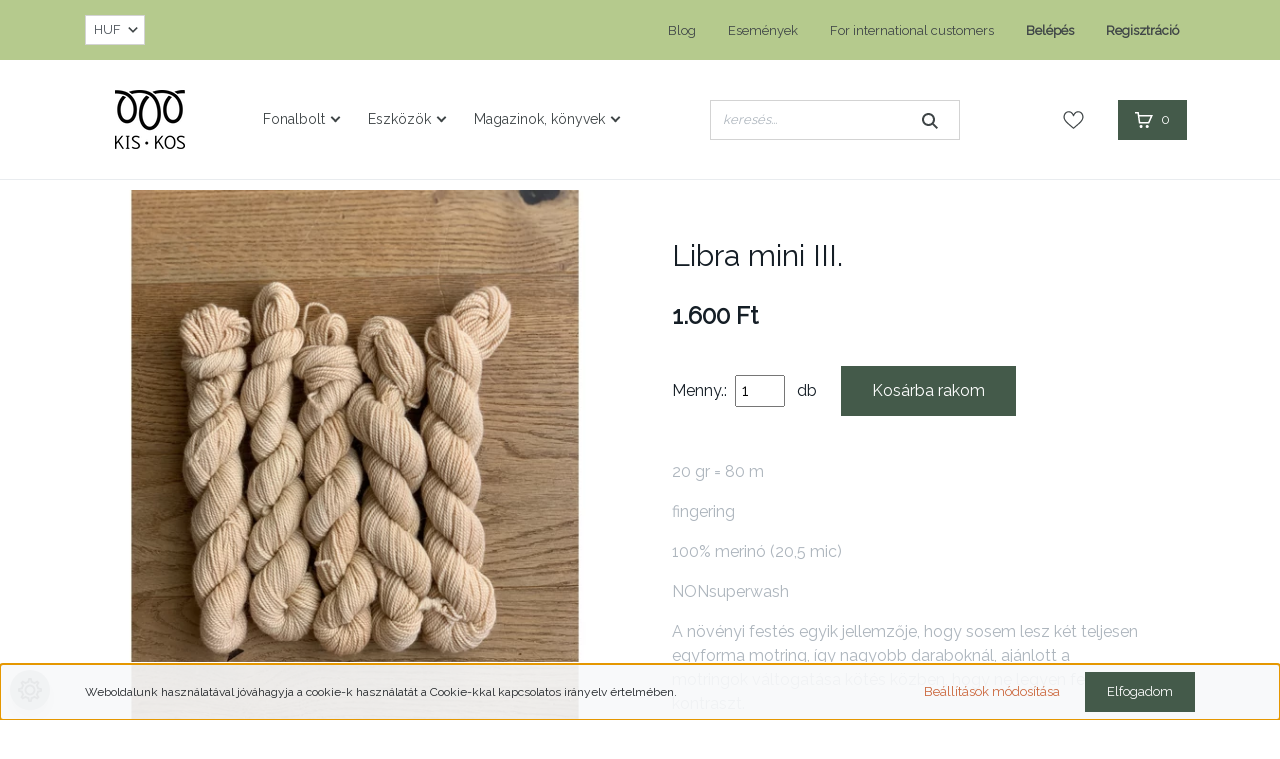

--- FILE ---
content_type: text/html; charset=UTF-8
request_url: https://www.kiskos.hu/libra-mini-iii
body_size: 19286
content:
<!DOCTYPE html>
<html lang="hu" dir="ltr">
<head>
    <title>Kis Kos Libra</title>
    <meta charset="utf-8">
    <meta name="keywords" content="20,5 micronos, kezeletlen merinó fonal, természetes anyagokkal festve fingering vastagságban. ">
    <meta name="description" content="Kézzel festett, nonsuperwash merinó gyapjú fonal. ">
    <meta name="robots" content="index, follow">
    <link rel="image_src" href="https://agasbogas.cdn.shoprenter.hu/custom/agasbogas/image/data/fonalak/kiskosfonal/Libra/C005424B-D33E-4A5D-8F7E-455ADCC233FD.jpeg.webp?lastmod=1708805722.1699528372">
    <meta property="og:title" content="Libra mini III. " />
    <meta property="og:type" content="product" />
    <meta property="og:url" content="https://www.kiskos.hu/libra-mini-iii" />
    <meta property="og:image" content="https://agasbogas.cdn.shoprenter.hu/custom/agasbogas/image/cache/w1719h900/fonalak/kiskosfonal/Libra/C005424B-D33E-4A5D-8F7E-455ADCC233FD.jpeg.webp?lastmod=1708805722.1699528372" />
    <meta property="og:description" content="20 gr = 80 m fingering 100% merinó (20,5 mic) NONsuperwash A növényi festés egyik jellemzője, hogy sosem lesz két teljesen egyforma motring, így nagyobb daraboknál, ajánlott a motringok váltogatása kötés közben,..." />
    <link href="https://agasbogas.cdn.shoprenter.hu/custom/agasbogas/image/data/logok/KISKOS_emblema.png?lastmod=1587291427.1699528372" rel="icon" />
    <link href="https://agasbogas.cdn.shoprenter.hu/custom/agasbogas/image/data/logok/KISKOS_emblema.png?lastmod=1587291427.1699528372" rel="apple-touch-icon" />
    <base href="https://www.kiskos.hu:443" />

    <meta name="viewport" content="width=device-width, initial-scale=1, maximum-scale=1, user-scalable=0">
            <link href="https://www.kiskos.hu/libra-mini-iii" rel="canonical">
    
            
                    
                <link rel="preconnect" href="https://fonts.googleapis.com">
    <link rel="preconnect" href="https://fonts.gstatic.com" crossorigin>
    <link href="https://fonts.googleapis.com/css2?family=Roboto:ital,wght@0,300;0,400;0,500;0,700;0,900;1,300;1,400;1,500;1,700;1,900&display=swap" rel="stylesheet">
    <link href="https://cdnjs.cloudflare.com/ajax/libs/fancybox/3.5.7/jquery.fancybox.min.css" rel="stylesheet" />

            <link rel="stylesheet" href="https://agasbogas.cdn.shoprenter.hu/custom/agasbogas/catalog/view/theme/starter_global/style/1726222080.1582880535.1586418569.1612207012.css?v=null.1699528372" media="screen">
            <link rel="stylesheet" href="https://agasbogas.cdn.shoprenter.hu/custom/agasbogas/catalog/view/theme/starter_global/stylesheet/stylesheet.css?v=1612207012" media="screen">
        <script>
        window.nonProductQuality = 80;
    </script>
    <script src="//ajax.googleapis.com/ajax/libs/jquery/1.10.2/jquery.min.js"></script>
    <script>window.jQuery || document.write('<script src="https://agasbogas.cdn.shoprenter.hu/catalog/view/javascript/jquery/jquery-1.10.2.min.js?v=1484139539"><\/script>');</script>
    <script src="//cdn.jsdelivr.net/npm/slick-carousel@1.8.1/slick/slick.min.js"></script>

                
        
    
    <!-- Header JavaScript codes -->
            <script src="https://agasbogas.cdn.shoprenter.hu/web/compiled/js/base.js?v=1769069092"></script>
                    <script src="https://agasbogas.cdn.shoprenter.hu/web/compiled/js/countdown.js?v=1769069092"></script>
                    <script src="https://agasbogas.cdn.shoprenter.hu/web/compiled/js/before_starter2_head.js?v=1769069092"></script>
                    <script src="https://agasbogas.cdn.shoprenter.hu/web/compiled/js/before_starter2_productpage.js?v=1769069092"></script>
                    <script src="https://agasbogas.cdn.shoprenter.hu/web/compiled/js/nanobar.js?v=1769069092"></script>
                    <!-- Header jQuery onLoad scripts -->
    <script>window.countdownFormat='%D:%H:%M:%S';var BASEURL='https://www.kiskos.hu';Currency={"symbol_left":"","symbol_right":" Ft","decimal_place":0,"decimal_point":",","thousand_point":".","currency":"HUF","value":1};var ShopRenter=ShopRenter||{};ShopRenter.product={"id":2464,"sku":"KKLMIII","currency":"HUF","unitName":"db","price":1600,"name":"Libra mini III. ","brand":"kis kos m\u0171hely","currentVariant":[],"parent":{"id":2464,"sku":"KKLMIII","unitName":"db","price":1600,"name":"Libra mini III. "}};$(document).ready(function(){});$(window).load(function(){var init_similar_products_Scroller=function(){$("#similar_products .aurora-scroll-click-mode").each(function(){var max=0;$(this).find($(".list_prouctname")).each(function(){var h=$(this).height();max=h>max?h:max;});$(this).find($(".list_prouctname")).each(function(){$(this).height(max);});});$("#similar_products .aurora-scroll-click-mode").auroraScroll({autoMode:"click",frameRate:60,speed:2.5,direction:-1,elementClass:"product-snapshot",pauseAfter:false,horizontal:true,visible:1,arrowsPosition:1},function(){initAurora();});}
init_similar_products_Scroller();var init_relatedproducts_Scroller=function(){$("#relatedproducts .aurora-scroll-click-mode").each(function(){var max=0;$(this).find($(".list_prouctname")).each(function(){var h=$(this).height();max=h>max?h:max;});$(this).find($(".list_prouctname")).each(function(){$(this).height(max);});});$("#relatedproducts .aurora-scroll-click-mode").auroraScroll({autoMode:"click",frameRate:60,speed:2.5,direction:-1,elementClass:"product-snapshot",pauseAfter:false,horizontal:true,visible:1,arrowsPosition:1},function(){initAurora();});}
init_relatedproducts_Scroller();});</script><script src="https://agasbogas.cdn.shoprenter.hu/web/compiled/js/vue/manifest.bundle.js?v=1769069090"></script><script>var ShopRenter=ShopRenter||{};ShopRenter.onCartUpdate=function(callable){document.addEventListener('cartChanged',callable)};ShopRenter.onItemAdd=function(callable){document.addEventListener('AddToCart',callable)};ShopRenter.onItemDelete=function(callable){document.addEventListener('deleteCart',callable)};ShopRenter.onSearchResultViewed=function(callable){document.addEventListener('AuroraSearchResultViewed',callable)};ShopRenter.onSubscribedForNewsletter=function(callable){document.addEventListener('AuroraSubscribedForNewsletter',callable)};ShopRenter.onCheckoutInitiated=function(callable){document.addEventListener('AuroraCheckoutInitiated',callable)};ShopRenter.onCheckoutShippingInfoAdded=function(callable){document.addEventListener('AuroraCheckoutShippingInfoAdded',callable)};ShopRenter.onCheckoutPaymentInfoAdded=function(callable){document.addEventListener('AuroraCheckoutPaymentInfoAdded',callable)};ShopRenter.onCheckoutOrderConfirmed=function(callable){document.addEventListener('AuroraCheckoutOrderConfirmed',callable)};ShopRenter.onCheckoutOrderPaid=function(callable){document.addEventListener('AuroraOrderPaid',callable)};ShopRenter.onCheckoutOrderPaidUnsuccessful=function(callable){document.addEventListener('AuroraOrderPaidUnsuccessful',callable)};ShopRenter.onProductPageViewed=function(callable){document.addEventListener('AuroraProductPageViewed',callable)};ShopRenter.onMarketingConsentChanged=function(callable){document.addEventListener('AuroraMarketingConsentChanged',callable)};ShopRenter.onCustomerRegistered=function(callable){document.addEventListener('AuroraCustomerRegistered',callable)};ShopRenter.onCustomerLoggedIn=function(callable){document.addEventListener('AuroraCustomerLoggedIn',callable)};ShopRenter.onCustomerUpdated=function(callable){document.addEventListener('AuroraCustomerUpdated',callable)};ShopRenter.onCartPageViewed=function(callable){document.addEventListener('AuroraCartPageViewed',callable)};ShopRenter.customer={"userId":0,"userClientIP":"52.15.143.202","userGroupId":8,"customerGroupTaxMode":"gross","customerGroupPriceMode":"only_gross","email":"","phoneNumber":"","name":{"firstName":"","lastName":""}};ShopRenter.theme={"name":"starter_global","family":"starter","parent":""};ShopRenter.shop={"name":"agasbogas","locale":"hu","currency":{"code":"HUF","rate":1},"domain":"agasbogas.myshoprenter.hu"};ShopRenter.page={"route":"product\/product","queryString":"libra-mini-iii"};ShopRenter.formSubmit=function(form,callback){callback();};let loadedAsyncScriptCount=0;function asyncScriptLoaded(position){loadedAsyncScriptCount++;if(position==='body'){if(document.querySelectorAll('.async-script-tag').length===loadedAsyncScriptCount){if(/complete|interactive|loaded/.test(document.readyState)){document.dispatchEvent(new CustomEvent('asyncScriptsLoaded',{}));}else{document.addEventListener('DOMContentLoaded',()=>{document.dispatchEvent(new CustomEvent('asyncScriptsLoaded',{}));});}}}}</script><script type="text/javascript"src="https://agasbogas.cdn.shoprenter.hu/web/compiled/js/vue/customerEventDispatcher.bundle.js?v=1769069090"></script><!--Custom header scripts--><script id="mcjs">!function(c,h,i,m,p){m=c.createElement(h),p=c.getElementsByTagName(h)[0],m.async=1,m.src=i,p.parentNode.insertBefore(m,p)}(document,"script","https://chimpstatic.com/mcjs-connected/js/users/9e8f9a730d0454d54af521d1e/c54d184072a9ce588a07b406a.js");</script>                
            
            <script>window.dataLayer=window.dataLayer||[];function gtag(){dataLayer.push(arguments)};var ShopRenter=ShopRenter||{};ShopRenter.config=ShopRenter.config||{};ShopRenter.config.googleConsentModeDefaultValue="denied";</script>                        <script type="text/javascript" src="https://agasbogas.cdn.shoprenter.hu/web/compiled/js/vue/googleConsentMode.bundle.js?v=1769069090"></script>

            <!-- Facebook Pixel Code -->
<script>
!function(f,b,e,v,n,t,s)
{if(f.fbq)return;n=f.fbq=function(){n.callMethod?
n.callMethod.apply(n,arguments):n.queue.push(arguments)};
if(!f._fbq)f._fbq=n;n.push=n;n.loaded=!0;n.version='2.0';
n.queue=[];t=b.createElement(e);t.async=!0;
t.src=v;s=b.getElementsByTagName(e)[0];
s.parentNode.insertBefore(t,s)}(window, document,'script',
'https://connect.facebook.net/en_US/fbevents.js');
fbq('consent', 'revoke');
fbq('init', '3001140349932572');
fbq('track', 'PageView');
document.addEventListener('AuroraProductPageViewed', function(auroraEvent) {
                    fbq('track', 'ViewContent', {
                        content_type: 'product',
                        content_ids: [auroraEvent.detail.product.id.toString()],
                        value: parseFloat(auroraEvent.detail.product.grossUnitPrice),
                        currency: auroraEvent.detail.product.currency
                    }, {
                        eventID: auroraEvent.detail.event.id
                    });
                });
document.addEventListener('AuroraAddedToCart', function(auroraEvent) {
    var fbpId = [];
    var fbpValue = 0;
    var fbpCurrency = '';

    auroraEvent.detail.products.forEach(function(item) {
        fbpValue += parseFloat(item.grossUnitPrice) * item.quantity;
        fbpId.push(item.id);
        fbpCurrency = item.currency;
    });


    fbq('track', 'AddToCart', {
        content_ids: fbpId,
        content_type: 'product',
        value: fbpValue,
        currency: fbpCurrency
    }, {
        eventID: auroraEvent.detail.event.id
    });
})
window.addEventListener('AuroraMarketingCookie.Changed', function(event) {
            let consentStatus = event.detail.isAccepted ? 'grant' : 'revoke';
            if (typeof fbq === 'function') {
                fbq('consent', consentStatus);
            }
        });
</script>
<noscript><img height="1" width="1" style="display:none"
src="https://www.facebook.com/tr?id=3001140349932572&ev=PageView&noscript=1"
/></noscript>
<!-- End Facebook Pixel Code -->
            
            
            
            
    
</head>
<body id="body" class="page-body product-page-body show-quantity-in-category starter_global-body desktop-device-body" role="document">
<script>var bodyComputedStyle=window.getComputedStyle(document.body);ShopRenter.theme.breakpoints={'xs':parseInt(bodyComputedStyle.getPropertyValue('--breakpoint-xs')),'sm':parseInt(bodyComputedStyle.getPropertyValue('--breakpoint-sm')),'md':parseInt(bodyComputedStyle.getPropertyValue('--breakpoint-md')),'lg':parseInt(bodyComputedStyle.getPropertyValue('--breakpoint-lg')),'xl':parseInt(bodyComputedStyle.getPropertyValue('--breakpoint-xl'))}</script><div id="fb-root"></div><script>(function(d,s,id){var js,fjs=d.getElementsByTagName(s)[0];if(d.getElementById(id))return;js=d.createElement(s);js.id=id;js.src="//connect.facebook.net/hu_HU/sdk/xfbml.customerchat.js#xfbml=1&version=v2.12&autoLogAppEvents=1";fjs.parentNode.insertBefore(js,fjs);}(document,"script","facebook-jssdk"));</script>
                    

<!-- cached -->    <div class="nanobar-cookie-cog d-flex-center rounded-circle js-hidden-nanobar-button">
        <svg xmlns="https://www.w3.org/2000/svg" width="24" height="24" viewBox="0 0 512 512">
    <path fill="currentColor" d="M512 289.7v-67.5l-68.2-18.1c-4.3-15.4-10.4-30.2-18.4-44.2l34.9-60.6 -47.6-47.6 -60.6 34.9c-14-8-28.8-14.1-44.2-18.4L289.7 0h-67.5l-18.1 68.2c-15.4 4.3-30.2 10.4-44.2 18.4L99.4 51.7 51.7 99.4l34.9 60.6c-8 14-14.1 28.8-18.4 44.2L0 222.3v67.5l68.2 18.1c4.3 15.4 10.4 30.2 18.4 44.2l-34.9 60.6 47.6 47.6 60.6-34.9c14 8 28.8 14.1 44.2 18.4l18.1 68.2h67.5l18.1-68.2c15.4-4.3 30.2-10.4 44.2-18.4l60.6 34.9 47.6-47.6 -34.9-60.6c8-14 14.1-28.8 18.4-44.2L512 289.7zM410.1 275.5l-2.5 12.1c-3.9 18.9-11.4 36.8-22.1 53.2l-6.8 10.3 31.6 55 -4.3 4.3 -55-31.6 -10.3 6.8c-16.4 10.8-34.3 18.2-53.2 22.1l-12.1 2.5L259 472h-6l-16.5-61.9 -12.1-2.5c-18.9-3.9-36.8-11.4-53.2-22.1l-10.3-6.8 -55 31.6 -4.3-4.3 31.6-55 -6.8-10.3c-10.8-16.4-18.2-34.3-22.1-53.2l-2.5-12.1L40 259v-6l61.9-16.5 2.5-12.1c3.9-18.9 11.4-36.8 22.1-53.2l6.8-10.3 -31.6-55 4.3-4.3 55 31.6 10.3-6.8c16.4-10.8 34.3-18.2 53.2-22.1l12.1-2.5L253 40h6l16.5 61.9 12.1 2.5c18.9 3.9 36.8 11.4 53.2 22.1l10.3 6.8 55-31.6 4.3 4.3 -31.6 55 6.8 10.3c10.8 16.4 18.2 34.3 22.1 53.2l2.5 12.1L472 253v6L410.1 275.5z"/>
    <path fill="currentColor" d="M256 140c-64 0-116 52-116 116s52 116 116 116 116-52 116-116S320 140 256 140zM256 332c-41.9 0-76-34.1-76-76s34.1-76 76-76 76 34.1 76 76S297.9 332 256 332z"/>
</svg>
    </div>
<div class="Fixed nanobar js-nanobar-first-login">
    <div class="container nanobar-container">
        <div class="row flex-column flex-sm-row">
            <div class="col-12 col-sm-6 col-lg-8 nanobar-text-cookies align-self-center text-sm-left">
                Weboldalunk használatával jóváhagyja a cookie-k használatát a Cookie-kkal kapcsolatos irányelv értelmében.
            </div>
            <div class="col-12 col-sm-6 col-lg-4 nanobar-buttons m-sm-0 text-center text-sm-right">
                <a href="" class="btn btn-link nanobar-settings-button js-nanobar-settings-button">
                    Beállítások módosítása
                </a>
                <a href="" class="btn btn-primary nanobar-btn js-nanobar-close-cookies" data-button-save-text="Beállítások mentése">
                    Elfogadom
                </a>
            </div>
        </div>
        <div class="nanobar-cookies js-nanobar-cookies flex-column flex-sm-row text-left pt-3 mt-3" style="display: none;">
            <div class="form-check pt-2 pb-2 pr-2 mb-0">
                <input class="form-check-input" type="checkbox" name="required_cookies" disabled checked />
                <label class="form-check-label">
                    Szükséges cookie-k
                    <div class="cookies-help-text text-muted">
                        Ezek a cookie-k segítenek abban, hogy a webáruház használható és működőképes legyen.
                    </div>
                </label>
            </div>
            <div class="form-check pt-2 pb-2 pr-2 mb-0">
                <input class="form-check-input js-nanobar-marketing-cookies" type="checkbox" name="marketing_cookies"
                         checked />
                <label class="form-check-label">
                    Marketing cookie-k
                    <div class="cookies-help-text text-muted">
                        Ezeket a cookie-k segítenek abban, hogy az Ön érdeklődési körének megfelelő reklámokat és termékeket jelenítsük meg a webáruházban.
                    </div>
                </label>
            </div>
        </div>
    </div>
</div>

<script>
    (function ($) {
        $(document).ready(function () {
            new AuroraNanobar.FirstLogNanobarCheckbox(jQuery('.js-nanobar-first-login'), 'bottom');
        });
    })(jQuery);
</script>
<!-- /cached -->
<!-- cached --><div class="Fixed nanobar js-nanobar-free-shipping">
    <div class="container nanobar-container">
        <button type="button" class="close js-nanobar-close" aria-label="Close">
            <span aria-hidden="true">&times;</span>
        </button>
        <div class="nanobar-text px-3"></div>
    </div>
</div>

<script>$(document).ready(function(){document.nanobarInstance=new AuroraNanobar.FreeShippingNanobar($('.js-nanobar-free-shipping'),'bottom','500','','1');});</script><!-- /cached -->
                <!-- page-wrap -->

                <div class="page-wrap">
                                                
    <header class="sticky-header d-none d-lg-block">
                    <div class="header-top-line">
                <div class="container">
                    <div class="header-top d-flex">
                        <div class="header-top-left d-flex align-items-center">
                            
                            <!-- cached -->


                    
    
    <div id="currenciesselect" class="module content-module header-position hide-top currenciesselect-module" >
                                    <div class="module-body">
                        <form action="/" method="post" enctype="multipart/form-data">
            <select class="form-control form-control-sm currencieselect-select" name="currency_id" onchange="this.form.submit()">
                                    <option
                        value="HUF" selected="selected">
                        HUF
                    </option>
                                    <option
                        value="EUR" >
                        EUR
                    </option>
                            </select>
        </form>
            </div>
                                </div>
    
    <!-- /cached -->
                        </div>
                        <div class="header-top-right d-flex ml-auto">
                            <!-- cached -->
    <ul class="nav headermenu-list">
                    <li class="nav-item">
                <a
                    href="https://www.kiskos.hu/hirek"
                    target="_self"
                    class="nav-link"
                    title="Blog"
                >
                    Blog
                </a>
                            </li>
                    <li class="nav-item">
                <a
                    href="https://www.kiskos.hu/esemenyek"
                    target="_self"
                    class="nav-link"
                    title="Események"
                >
                    Események
                </a>
                            </li>
                    <li class="nav-item">
                <a
                    href="https://www.kiskos.hu/international"
                    target="_self"
                    class="nav-link"
                    title="For international customers"
                >
                    For international customers
                </a>
                            </li>
            </ul>
    <!-- /cached -->
                            <!-- cached -->
    <ul class="nav login-list">
                    <li class="nav-item">
                <a class="nav-link" href="index.php?route=account/login" title="Belépés">
                    Belépés
                </a>
            </li>
            <li class="nav-item">
                <a class="nav-link" href="index.php?route=account/create" title="Regisztráció">
                    Regisztráció
                </a>
            </li>
            </ul>
<!-- /cached -->
                        </div>
                    </div>
                </div>
            </div>
            <div class="header-bottom-line">
                <div class="container">
                    <div class="header-bottom">
                        <nav class="navbar navbar-expand-lg justify-content-between">
                            <!-- cached -->
    <a class="navbar-brand" href="/"><img style="border: 0; max-width: 130px;" src="https://agasbogas.cdn.shoprenter.hu/custom/agasbogas/image/cache/w130h59m00/logok/KISKOS_emblema.png?v=1609154355" title="kis kos műhely" alt="kis kos műhely" /></a>
<!-- /cached -->
                            


                    
            <div id="module_category_wrapper" class="module-category-wrapper">
    
    <div id="category" class="module content-module header-position category-module" >
                <div class="module-body">
                        <div id="category-nav">
            


<ul class="nav nav-pills category category-menu sf-menu sf-horizontal cached">
    <li id="cat_148" class="nav-item item category-list module-list parent even">
    <a href="https://www.kiskos.hu/fonalbolt" class="nav-link">
                Fonalbolt
    </a>
            <ul class="nav flex-column children"><li id="cat_132" class="nav-item item category-list module-list parent even">
    <a href="https://www.kiskos.hu/fonalbolt/ujdonsagok-132" class="nav-link">
                fonalak
    </a>
            <ul class="nav flex-column children"><li id="cat_1036" class="nav-item item category-list module-list even">
    <a href="https://www.kiskos.hu/fonalbolt/ujdonsagok-132/magyar-gyapju" class="nav-link">
                magyar gyapjú
    </a>
    </li><li id="cat_159" class="nav-item item category-list module-list parent odd">
    <a href="https://www.kiskos.hu/fonalbolt/ujdonsagok-132/osszetetel-szerint-159" class="nav-link">
                összetétel szerint
    </a>
            <ul class="nav flex-column children"><li id="cat_166" class="nav-item item category-list module-list parent even">
    <a href="https://www.kiskos.hu/fonalbolt/ujdonsagok-132/osszetetel-szerint-159/alpaka" class="nav-link">
                alpaka
    </a>
            <ul class="nav flex-column children"><li id="cat_580" class="nav-item item category-list module-list even">
    <a href="https://www.kiskos.hu/fonalbolt/ujdonsagok-132/osszetetel-szerint-159/alpaka/midnatssol-580" class="nav-link">
                Midnatssol 
    </a>
    </li></ul>
    </li><li id="cat_175" class="nav-item item category-list module-list parent odd">
    <a href="https://www.kiskos.hu/fonalbolt/ujdonsagok-132/osszetetel-szerint-159/bebialpaka" class="nav-link">
                bébi alpaka
    </a>
            <ul class="nav flex-column children"><li id="cat_582" class="nav-item item category-list module-list even">
    <a href="https://www.kiskos.hu/fonalbolt/ujdonsagok-132/osszetetel-szerint-159/bebialpaka/midnatssol-582" class="nav-link">
                Midnatssol 
    </a>
    </li></ul>
    </li><li id="cat_278" class="nav-item item category-list module-list parent even">
    <a href="https://www.kiskos.hu/fonalbolt/ujdonsagok-132/osszetetel-szerint-159/biopamut" class="nav-link">
                biopamut
    </a>
            <ul class="nav flex-column children"><li id="cat_422" class="nav-item item category-list module-list even">
    <a href="https://www.kiskos.hu/fonalbolt/ujdonsagok-132/osszetetel-szerint-159/biopamut/fornature1" class="nav-link">
                For Nature
    </a>
    </li><li id="cat_279" class="nav-item item category-list module-list odd">
    <a href="https://www.kiskos.hu/fonalbolt/ujdonsagok-132/osszetetel-szerint-159/biopamut/fornatureprint" class="nav-link">
                For Nature Print
    </a>
    </li><li id="cat_982" class="nav-item item category-list module-list even">
    <a href="https://www.kiskos.hu/fonalbolt/ujdonsagok-132/osszetetel-szerint-159/biopamut/saona-982" class="nav-link">
                Saona 
    </a>
    </li><li id="cat_1007" class="nav-item item category-list module-list odd">
    <a href="https://www.kiskos.hu/fonalbolt/ujdonsagok-132/osszetetel-szerint-159/biopamut/oekologisk-pimabomuld-1007" class="nav-link">
                Økologisk Pimabomuld
    </a>
    </li><li id="cat_603" class="nav-item item category-list module-list even">
    <a href="https://www.kiskos.hu/fonalbolt/ujdonsagok-132/osszetetel-szerint-159/biopamut/kologisk-sommeruld-603" class="nav-link">
                Økologisk Sommeruld
    </a>
    </li></ul>
    </li><li id="cat_160" class="nav-item item category-list module-list parent odd">
    <a href="https://www.kiskos.hu/fonalbolt/ujdonsagok-132/osszetetel-szerint-159/gyapju" class="nav-link">
                gyapjú
    </a>
            <ul class="nav flex-column children"><li id="cat_736" class="nav-item item category-list module-list even">
    <a href="https://www.kiskos.hu/fonalbolt/ujdonsagok-132/osszetetel-szerint-159/gyapju/andromeda-736" class="nav-link">
                Andromeda 
    </a>
    </li><li id="cat_965" class="nav-item item category-list module-list odd">
    <a href="https://www.kiskos.hu/fonalbolt/ujdonsagok-132/osszetetel-szerint-159/gyapju/brusca-gyapju" class="nav-link">
                Brusca
    </a>
    </li><li id="cat_330" class="nav-item item category-list module-list even">
    <a href="https://www.kiskos.hu/fonalbolt/ujdonsagok-132/osszetetel-szerint-159/gyapju/dorogdicastor3" class="nav-link">
                Castor
    </a>
    </li><li id="cat_868" class="nav-item item category-list module-list odd">
    <a href="https://www.kiskos.hu/fonalbolt/ujdonsagok-132/osszetetel-szerint-159/gyapju/cygnus-868" class="nav-link">
                Cygnus 
    </a>
    </li><li id="cat_425" class="nav-item item category-list module-list even">
    <a href="https://www.kiskos.hu/fonalbolt/ujdonsagok-132/osszetetel-szerint-159/gyapju/douro" class="nav-link">
                Douro
    </a>
    </li><li id="cat_1003" class="nav-item item category-list module-list odd">
    <a href="https://www.kiskos.hu/fonalbolt/ujdonsagok-132/osszetetel-szerint-159/gyapju/finull" class="nav-link">
                Finull
    </a>
    </li><li id="cat_974" class="nav-item item category-list module-list even">
    <a href="https://www.kiskos.hu/fonalbolt/ujdonsagok-132/osszetetel-szerint-159/gyapju/la-rinconada-gyapju" class="nav-link">
                La Rinconada
    </a>
    </li><li id="cat_879" class="nav-item item category-list module-list odd">
    <a href="https://www.kiskos.hu/fonalbolt/ujdonsagok-132/osszetetel-szerint-159/gyapju/libra-879" class="nav-link">
                Libra 
    </a>
    </li><li id="cat_1039" class="nav-item item category-list module-list even">
    <a href="https://www.kiskos.hu/fonalbolt/ujdonsagok-132/osszetetel-szerint-159/gyapju/luna" class="nav-link">
                Luna
    </a>
    </li><li id="cat_305" class="nav-item item category-list module-list odd">
    <a href="https://www.kiskos.hu/fonalbolt/ujdonsagok-132/osszetetel-szerint-159/gyapju/dorogdilyra" class="nav-link">
                Lyra
    </a>
    </li><li id="cat_836" class="nav-item item category-list module-list even">
    <a href="https://www.kiskos.hu/fonalbolt/ujdonsagok-132/osszetetel-szerint-159/gyapju/manchelopi-836" class="nav-link">
                Manchelopi 
    </a>
    </li><li id="cat_1028" class="nav-item item category-list module-list odd">
    <a href="https://www.kiskos.hu/fonalbolt/ujdonsagok-132/osszetetel-szerint-159/gyapju/matiz" class="nav-link">
                Matiz
    </a>
    </li><li id="cat_587" class="nav-item item category-list module-list even">
    <a href="https://www.kiskos.hu/fonalbolt/ujdonsagok-132/osszetetel-szerint-159/gyapju/midnatssol-587" class="nav-link">
                Midnatssol 
    </a>
    </li><li id="cat_751" class="nav-item item category-list module-list odd">
    <a href="https://www.kiskos.hu/fonalbolt/ujdonsagok-132/osszetetel-szerint-159/gyapju/mondim" class="nav-link">
                Mondim
    </a>
    </li><li id="cat_824" class="nav-item item category-list module-list even">
    <a href="https://www.kiskos.hu/fonalbolt/ujdonsagok-132/osszetetel-szerint-159/gyapju/mota-824" class="nav-link">
                Mota
    </a>
    </li><li id="cat_985" class="nav-item item category-list module-list odd">
    <a href="https://www.kiskos.hu/fonalbolt/ujdonsagok-132/osszetetel-szerint-159/gyapju/ona-gyapju" class="nav-link">
                Ona
    </a>
    </li><li id="cat_522" class="nav-item item category-list module-list even">
    <a href="https://www.kiskos.hu/fonalbolt/ujdonsagok-132/osszetetel-szerint-159/gyapju/plotulopi-522" class="nav-link">
                Plötulopi
    </a>
    </li><li id="cat_964" class="nav-item item category-list module-list odd">
    <a href="https://www.kiskos.hu/fonalbolt/ujdonsagok-132/osszetetel-szerint-159/gyapju/saona-gyapju" class="nav-link">
                Saona
    </a>
    </li><li id="cat_508" class="nav-item item category-list module-list even">
    <a href="https://www.kiskos.hu/fonalbolt/ujdonsagok-132/osszetetel-szerint-159/gyapju/turin-508" class="nav-link">
                Turin
    </a>
    </li><li id="cat_711" class="nav-item item category-list module-list odd">
    <a href="https://www.kiskos.hu/fonalbolt/ujdonsagok-132/osszetetel-szerint-159/gyapju/ursa-minor-711" class="nav-link">
                Ursa Minor
    </a>
    </li><li id="cat_1012" class="nav-item item category-list module-list even">
    <a href="https://www.kiskos.hu/fonalbolt/ujdonsagok-132/osszetetel-szerint-159/gyapju/rauma-vams" class="nav-link">
                Vams
    </a>
    </li><li id="cat_754" class="nav-item item category-list module-list odd">
    <a href="https://www.kiskos.hu/fonalbolt/ujdonsagok-132/osszetetel-szerint-159/gyapju/vovo" class="nav-link">
                Vovó
    </a>
    </li><li id="cat_606" class="nav-item item category-list module-list even">
    <a href="https://www.kiskos.hu/fonalbolt/ujdonsagok-132/osszetetel-szerint-159/gyapju/kologisk-sommeruld-606" class="nav-link">
                Økologisk Sommeruld
    </a>
    </li></ul>
    </li><li id="cat_846" class="nav-item item category-list module-list parent even">
    <a href="https://www.kiskos.hu/fonalbolt/ujdonsagok-132/osszetetel-szerint-159/kasmir-846" class="nav-link">
                kasmír
    </a>
            <ul class="nav flex-column children"><li id="cat_1023" class="nav-item item category-list module-list even">
    <a href="https://www.kiskos.hu/fonalbolt/ujdonsagok-132/osszetetel-szerint-159/kasmir-846/cardiff-cashmere-2" class="nav-link">
                Cardiff Cashmere
    </a>
    </li><li id="cat_862" class="nav-item item category-list module-list odd">
    <a href="https://www.kiskos.hu/fonalbolt/ujdonsagok-132/osszetetel-szerint-159/kasmir-846/ra-ku-fiocco-di-cashmere-lace-862" class="nav-link">
                Ra-Ku Fiocco di cashmere lace 
    </a>
    </li></ul>
    </li><li id="cat_174" class="nav-item item category-list module-list odd">
    <a href="https://www.kiskos.hu/fonalbolt/ujdonsagok-132/osszetetel-szerint-159/kidmohair" class="nav-link">
                kid mohair
    </a>
    </li><li id="cat_181" class="nav-item item category-list module-list parent even">
    <a href="https://www.kiskos.hu/fonalbolt/ujdonsagok-132/osszetetel-szerint-159/len" class="nav-link">
                len 
    </a>
            <ul class="nav flex-column children"><li id="cat_271" class="nav-item item category-list module-list even">
    <a href="https://www.kiskos.hu/fonalbolt/ujdonsagok-132/osszetetel-szerint-159/len/alfama" class="nav-link">
                Alfama
    </a>
    </li><li id="cat_1017" class="nav-item item category-list module-list odd">
    <a href="https://www.kiskos.hu/fonalbolt/ujdonsagok-132/osszetetel-szerint-159/len/lovetand" class="nav-link">
                Løvetand
    </a>
    </li><li id="cat_275" class="nav-item item category-list module-list even">
    <a href="https://www.kiskos.hu/fonalbolt/ujdonsagok-132/osszetetel-szerint-159/len/marvila" class="nav-link">
                Marvila
    </a>
    </li></ul>
    </li><li id="cat_169" class="nav-item item category-list module-list parent odd">
    <a href="https://www.kiskos.hu/fonalbolt/ujdonsagok-132/osszetetel-szerint-159/merino" class="nav-link">
                merinó gyapjú
    </a>
            <ul class="nav flex-column children"><li id="cat_737" class="nav-item item category-list module-list even">
    <a href="https://www.kiskos.hu/fonalbolt/ujdonsagok-132/osszetetel-szerint-159/merino/andromeda-737" class="nav-link">
                Andromeda 
    </a>
    </li><li id="cat_890" class="nav-item item category-list module-list odd">
    <a href="https://www.kiskos.hu/fonalbolt/ujdonsagok-132/osszetetel-szerint-159/merino/kis-kos-novenyi-festett-selyem-bukle" class="nav-link">
                Berenice
    </a>
    </li><li id="cat_968" class="nav-item item category-list module-list even">
    <a href="https://www.kiskos.hu/fonalbolt/ujdonsagok-132/osszetetel-szerint-159/merino/brusca-merino" class="nav-link">
                Brusca
    </a>
    </li><li id="cat_328" class="nav-item item category-list module-list odd">
    <a href="https://www.kiskos.hu/fonalbolt/ujdonsagok-132/osszetetel-szerint-159/merino/dorogdicastor1" class="nav-link">
                Castor
    </a>
    </li><li id="cat_869" class="nav-item item category-list module-list even">
    <a href="https://www.kiskos.hu/fonalbolt/ujdonsagok-132/osszetetel-szerint-159/merino/cygnus-869" class="nav-link">
                Cygnus
    </a>
    </li><li id="cat_971" class="nav-item item category-list module-list odd">
    <a href="https://www.kiskos.hu/fonalbolt/ujdonsagok-132/osszetetel-szerint-159/merino/la-rinconada-merino" class="nav-link">
                La Rinconada
    </a>
    </li><li id="cat_880" class="nav-item item category-list module-list even">
    <a href="https://www.kiskos.hu/fonalbolt/ujdonsagok-132/osszetetel-szerint-159/merino/libra-880" class="nav-link">
                Libra 
    </a>
    </li><li id="cat_589" class="nav-item item category-list module-list odd">
    <a href="https://www.kiskos.hu/fonalbolt/ujdonsagok-132/osszetetel-szerint-159/merino/midnatssol-589" class="nav-link">
                Midnatssol 
    </a>
    </li><li id="cat_827" class="nav-item item category-list module-list even">
    <a href="https://www.kiskos.hu/fonalbolt/ujdonsagok-132/osszetetel-szerint-159/merino/mota-827" class="nav-link">
                Mota
    </a>
    </li><li id="cat_335" class="nav-item item category-list module-list odd">
    <a href="https://www.kiskos.hu/fonalbolt/ujdonsagok-132/osszetetel-szerint-159/merino/dorogdi-pollux2" class="nav-link">
                Pollux
    </a>
    </li><li id="cat_605" class="nav-item item category-list module-list even">
    <a href="https://www.kiskos.hu/fonalbolt/ujdonsagok-132/osszetetel-szerint-159/merino/kologisk-sommeruld-605" class="nav-link">
                Økologisk Sommeruld
    </a>
    </li></ul>
    </li><li id="cat_505" class="nav-item item category-list module-list parent even">
    <a href="https://www.kiskos.hu/fonalbolt/ujdonsagok-132/osszetetel-szerint-159/ramie-505" class="nav-link">
                ramié
    </a>
            <ul class="nav flex-column children"><li id="cat_511" class="nav-item item category-list module-list even">
    <a href="https://www.kiskos.hu/fonalbolt/ujdonsagok-132/osszetetel-szerint-159/ramie-505/turin-511" class="nav-link">
                Turin
    </a>
    </li></ul>
    </li><li id="cat_172" class="nav-item item category-list module-list parent odd">
    <a href="https://www.kiskos.hu/fonalbolt/ujdonsagok-132/osszetetel-szerint-159/selyem" class="nav-link">
                selyem
    </a>
            <ul class="nav flex-column children"><li id="cat_740" class="nav-item item category-list module-list even">
    <a href="https://www.kiskos.hu/fonalbolt/ujdonsagok-132/osszetetel-szerint-159/selyem/andromeda-740" class="nav-link">
                Andromeda 
    </a>
    </li><li id="cat_289" class="nav-item item category-list module-list odd">
    <a href="https://www.kiskos.hu/fonalbolt/ujdonsagok-132/osszetetel-szerint-159/selyem/balada1" class="nav-link">
                Balada
    </a>
    </li><li id="cat_891" class="nav-item item category-list module-list even">
    <a href="https://www.kiskos.hu/fonalbolt/ujdonsagok-132/osszetetel-szerint-159/selyem/kis-kos-novenyi-festett-selyembukle" class="nav-link">
                Berenice
    </a>
    </li><li id="cat_871" class="nav-item item category-list module-list odd">
    <a href="https://www.kiskos.hu/fonalbolt/ujdonsagok-132/osszetetel-szerint-159/selyem/cygnus-871" class="nav-link">
                Cygnus
    </a>
    </li><li id="cat_514" class="nav-item item category-list module-list even">
    <a href="https://www.kiskos.hu/fonalbolt/ujdonsagok-132/osszetetel-szerint-159/selyem/turin-514" class="nav-link">
                Turin
    </a>
    </li><li id="cat_236" class="nav-item item category-list module-list odd">
    <a href="https://www.kiskos.hu/fonalbolt/ujdonsagok-132/osszetetel-szerint-159/selyem/yaksilk3" class="nav-link">
                Yak-Silk
    </a>
    </li></ul>
    </li><li id="cat_584" class="nav-item item category-list module-list parent even">
    <a href="https://www.kiskos.hu/fonalbolt/ujdonsagok-132/osszetetel-szerint-159/tencel-584" class="nav-link">
                tencel 
    </a>
            <ul class="nav flex-column children"><li id="cat_591" class="nav-item item category-list module-list even">
    <a href="https://www.kiskos.hu/fonalbolt/ujdonsagok-132/osszetetel-szerint-159/tencel-584/midnatssol-591" class="nav-link">
                Midnatssol 
    </a>
    </li></ul>
    </li><li id="cat_170" class="nav-item item category-list module-list parent odd">
    <a href="https://www.kiskos.hu/fonalbolt/ujdonsagok-132/osszetetel-szerint-159/yak" class="nav-link">
                yak
    </a>
            <ul class="nav flex-column children"><li id="cat_850" class="nav-item item category-list module-list even">
    <a href="https://www.kiskos.hu/fonalbolt/ujdonsagok-132/osszetetel-szerint-159/yak/myak-baby-yak-lace-850" class="nav-link">
                Baby Yak lace 
    </a>
    </li><li id="cat_716" class="nav-item item category-list module-list odd">
    <a href="https://www.kiskos.hu/fonalbolt/ujdonsagok-132/osszetetel-szerint-159/yak/ursa-minor-716" class="nav-link">
                Ursa Minor
    </a>
    </li><li id="cat_235" class="nav-item item category-list module-list even">
    <a href="https://www.kiskos.hu/fonalbolt/ujdonsagok-132/osszetetel-szerint-159/yak/yaksilk2" class="nav-link">
                Yak-Silk
    </a>
    </li></ul>
    </li></ul>
    </li><li id="cat_139" class="nav-item item category-list module-list parent even">
    <a href="https://www.kiskos.hu/fonalbolt/ujdonsagok-132/vekony-gyapju-139" class="nav-link">
                vastagság szerint
    </a>
            <ul class="nav flex-column children"><li id="cat_162" class="nav-item item category-list module-list parent even">
    <a href="https://www.kiskos.hu/fonalbolt/ujdonsagok-132/vekony-gyapju-139/lace" class="nav-link">
                lace
    </a>
            <ul class="nav flex-column children"><li id="cat_855" class="nav-item item category-list module-list even">
    <a href="https://www.kiskos.hu/fonalbolt/ujdonsagok-132/vekony-gyapju-139/lace/myak-baby-yak-lace-855" class="nav-link">
                Baby Yak Lace 
    </a>
    </li><li id="cat_872" class="nav-item item category-list module-list odd">
    <a href="https://www.kiskos.hu/fonalbolt/ujdonsagok-132/vekony-gyapju-139/lace/cygnus-872" class="nav-link">
                Cygnus
    </a>
    </li><li id="cat_596" class="nav-item item category-list module-list even">
    <a href="https://www.kiskos.hu/fonalbolt/ujdonsagok-132/vekony-gyapju-139/lace/midnatssol-596" class="nav-link">
                Midnatssol
    </a>
    </li><li id="cat_864" class="nav-item item category-list module-list odd">
    <a href="https://www.kiskos.hu/fonalbolt/ujdonsagok-132/vekony-gyapju-139/lace/ra-ku-fiocco-di-cashmere-lace-864" class="nav-link">
                Ra-Ku Fiocco di cashmere lace 
    </a>
    </li></ul>
    </li><li id="cat_161" class="nav-item item category-list module-list parent odd">
    <a href="https://www.kiskos.hu/fonalbolt/ujdonsagok-132/vekony-gyapju-139/fingering" class="nav-link">
                fingering
    </a>
            <ul class="nav flex-column children"><li id="cat_896" class="nav-item item category-list module-list even">
    <a href="https://www.kiskos.hu/fonalbolt/ujdonsagok-132/vekony-gyapju-139/fingering/novenyi-festett-selyem-bukle" class="nav-link">
                Berenice
    </a>
    </li><li id="cat_329" class="nav-item item category-list module-list odd">
    <a href="https://www.kiskos.hu/fonalbolt/ujdonsagok-132/vekony-gyapju-139/fingering/dorogdicastor2" class="nav-link">
                Castor
    </a>
    </li><li id="cat_426" class="nav-item item category-list module-list even">
    <a href="https://www.kiskos.hu/fonalbolt/ujdonsagok-132/vekony-gyapju-139/fingering/douro1" class="nav-link">
                Douro
    </a>
    </li><li id="cat_1004" class="nav-item item category-list module-list odd">
    <a href="https://www.kiskos.hu/fonalbolt/ujdonsagok-132/vekony-gyapju-139/fingering/finull2" class="nav-link">
                Finull
    </a>
    </li><li id="cat_882" class="nav-item item category-list module-list even">
    <a href="https://www.kiskos.hu/fonalbolt/ujdonsagok-132/vekony-gyapju-139/fingering/libra-882" class="nav-link">
                Libra 
    </a>
    </li><li id="cat_845" class="nav-item item category-list module-list odd">
    <a href="https://www.kiskos.hu/fonalbolt/ujdonsagok-132/vekony-gyapju-139/fingering/manchelopi-845" class="nav-link">
                Manchelopi 
    </a>
    </li><li id="cat_766" class="nav-item item category-list module-list even">
    <a href="https://www.kiskos.hu/fonalbolt/ujdonsagok-132/vekony-gyapju-139/fingering/mondim-766" class="nav-link">
                Mondim
    </a>
    </li><li id="cat_336" class="nav-item item category-list module-list odd">
    <a href="https://www.kiskos.hu/fonalbolt/ujdonsagok-132/vekony-gyapju-139/fingering/dorogdi-pollux3" class="nav-link">
                Pollux
    </a>
    </li><li id="cat_962" class="nav-item item category-list module-list even">
    <a href="https://www.kiskos.hu/fonalbolt/ujdonsagok-132/vekony-gyapju-139/fingering/saona-" class="nav-link">
                Saona
    </a>
    </li><li id="cat_517" class="nav-item item category-list module-list odd">
    <a href="https://www.kiskos.hu/fonalbolt/ujdonsagok-132/vekony-gyapju-139/fingering/turin-517" class="nav-link">
                Turin
    </a>
    </li><li id="cat_717" class="nav-item item category-list module-list even">
    <a href="https://www.kiskos.hu/fonalbolt/ujdonsagok-132/vekony-gyapju-139/fingering/ursa-minor-717" class="nav-link">
                Ursa Minor
    </a>
    </li><li id="cat_198" class="nav-item item category-list module-list odd">
    <a href="https://www.kiskos.hu/fonalbolt/ujdonsagok-132/vekony-gyapju-139/fingering/yak-silk-198" class="nav-link">
                Yak-Silk
    </a>
    </li><li id="cat_1009" class="nav-item item category-list module-list even">
    <a href="https://www.kiskos.hu/fonalbolt/ujdonsagok-132/vekony-gyapju-139/fingering/oekologisk-pimabomuld" class="nav-link">
                Økologisk Pimabomuld
    </a>
    </li><li id="cat_609" class="nav-item item category-list module-list odd">
    <a href="https://www.kiskos.hu/fonalbolt/ujdonsagok-132/vekony-gyapju-139/fingering/kologisk-sommeruld-609" class="nav-link">
                Økologisk Sommeruld
    </a>
    </li></ul>
    </li><li id="cat_163" class="nav-item item category-list module-list parent even">
    <a href="https://www.kiskos.hu/fonalbolt/ujdonsagok-132/vekony-gyapju-139/sport" class="nav-link">
                sport
    </a>
            <ul class="nav flex-column children"><li id="cat_1045" class="nav-item item category-list module-list even">
    <a href="https://www.kiskos.hu/fonalbolt/ujdonsagok-132/vekony-gyapju-139/sport/luna-01" class="nav-link">
                Luna
    </a>
    </li><li id="cat_772" class="nav-item item category-list module-list odd">
    <a href="https://www.kiskos.hu/fonalbolt/ujdonsagok-132/vekony-gyapju-139/sport/vovo-772" class="nav-link">
                Vovó
    </a>
    </li></ul>
    </li><li id="cat_164" class="nav-item item category-list module-list parent odd">
    <a href="https://www.kiskos.hu/fonalbolt/ujdonsagok-132/vekony-gyapju-139/dk" class="nav-link">
                DK
    </a>
            <ul class="nav flex-column children"><li id="cat_274" class="nav-item item category-list module-list even">
    <a href="https://www.kiskos.hu/fonalbolt/ujdonsagok-132/vekony-gyapju-139/dk/alfama-274" class="nav-link">
                Alfama
    </a>
    </li><li id="cat_742" class="nav-item item category-list module-list odd">
    <a href="https://www.kiskos.hu/fonalbolt/ujdonsagok-132/vekony-gyapju-139/dk/andromeda-742" class="nav-link">
                Andromeda 
    </a>
    </li><li id="cat_969" class="nav-item item category-list module-list even">
    <a href="https://www.kiskos.hu/fonalbolt/ujdonsagok-132/vekony-gyapju-139/dk/brusca-dk" class="nav-link">
                Brusca
    </a>
    </li><li id="cat_1025" class="nav-item item category-list module-list odd">
    <a href="https://www.kiskos.hu/fonalbolt/ujdonsagok-132/vekony-gyapju-139/dk/cardiff-cashmere-3" class="nav-link">
                Cardiff Cashmere
    </a>
    </li><li id="cat_423" class="nav-item item category-list module-list even">
    <a href="https://www.kiskos.hu/fonalbolt/ujdonsagok-132/vekony-gyapju-139/dk/fornature2" class="nav-link">
                For Nature
    </a>
    </li><li id="cat_976" class="nav-item item category-list module-list odd">
    <a href="https://www.kiskos.hu/fonalbolt/ujdonsagok-132/vekony-gyapju-139/dk/la-rinconada-dk" class="nav-link">
                La Rinconada
    </a>
    </li><li id="cat_1018" class="nav-item item category-list module-list even">
    <a href="https://www.kiskos.hu/fonalbolt/ujdonsagok-132/vekony-gyapju-139/dk/lovetand_" class="nav-link">
                Løvetand
    </a>
    </li><li id="cat_837" class="nav-item item category-list module-list odd">
    <a href="https://www.kiskos.hu/fonalbolt/ujdonsagok-132/vekony-gyapju-139/dk/manchelopi-837" class="nav-link">
                Manchelopi
    </a>
    </li><li id="cat_277" class="nav-item item category-list module-list even">
    <a href="https://www.kiskos.hu/fonalbolt/ujdonsagok-132/vekony-gyapju-139/dk/marvila-277" class="nav-link">
                Marvila
    </a>
    </li><li id="cat_665" class="nav-item item category-list module-list odd">
    <a href="https://www.kiskos.hu/fonalbolt/ujdonsagok-132/vekony-gyapju-139/dk/odemira-665" class="nav-link">
                Odemira
    </a>
    </li></ul>
    </li><li id="cat_165" class="nav-item item category-list module-list parent even">
    <a href="https://www.kiskos.hu/fonalbolt/ujdonsagok-132/vekony-gyapju-139/worsted" class="nav-link">
                worsted
    </a>
            <ul class="nav flex-column children"><li id="cat_828" class="nav-item item category-list module-list even">
    <a href="https://www.kiskos.hu/fonalbolt/ujdonsagok-132/vekony-gyapju-139/worsted/mota-828" class="nav-link">
                Mota
    </a>
    </li><li id="cat_986" class="nav-item item category-list module-list odd">
    <a href="https://www.kiskos.hu/fonalbolt/ujdonsagok-132/vekony-gyapju-139/worsted/ona-986" class="nav-link">
                Ona 
    </a>
    </li><li id="cat_523" class="nav-item item category-list module-list even">
    <a href="https://www.kiskos.hu/fonalbolt/ujdonsagok-132/vekony-gyapju-139/worsted/plotulopi-523" class="nav-link">
                Plötulopi
    </a>
    </li></ul>
    </li><li id="cat_167" class="nav-item item category-list module-list parent odd">
    <a href="https://www.kiskos.hu/fonalbolt/ujdonsagok-132/vekony-gyapju-139/aran" class="nav-link">
                aran
    </a>
            <ul class="nav flex-column children"><li id="cat_1031" class="nav-item item category-list module-list even">
    <a href="https://www.kiskos.hu/fonalbolt/ujdonsagok-132/vekony-gyapju-139/aran/matiz-1031" class="nav-link">
                Matiz
    </a>
    </li></ul>
    </li><li id="cat_168" class="nav-item item category-list module-list parent even">
    <a href="https://www.kiskos.hu/fonalbolt/ujdonsagok-132/vekony-gyapju-139/bulky" class="nav-link">
                bulky
    </a>
            <ul class="nav flex-column children"><li id="cat_1015" class="nav-item item category-list module-list even">
    <a href="https://www.kiskos.hu/fonalbolt/ujdonsagok-132/vekony-gyapju-139/bulky/rauma-vams-1015" class="nav-link">
                Vams
    </a>
    </li></ul>
    </li></ul>
    </li><li id="cat_138" class="nav-item item category-list module-list parent odd">
    <a href="https://www.kiskos.hu/fonalbolt/ujdonsagok-132/gyapju-fonal-138" class="nav-link">
                gyártó szerint
    </a>
            <ul class="nav flex-column children"><li id="cat_1042" class="nav-item item category-list module-list parent even">
    <a href="https://www.kiskos.hu/fonalbolt/ujdonsagok-132/gyapju-fonal-138/permin_dk" class="nav-link">
                by Permin
    </a>
            <ul class="nav flex-column children"><li id="cat_1047" class="nav-item item category-list module-list even">
    <a href="https://www.kiskos.hu/fonalbolt/ujdonsagok-132/gyapju-fonal-138/permin_dk/luna-02" class="nav-link">
                Luna
    </a>
    </li></ul>
    </li><li id="cat_571" class="nav-item item category-list module-list parent odd">
    <a href="https://www.kiskos.hu/fonalbolt/ujdonsagok-132/gyapju-fonal-138/camarose-571" class="nav-link">
                CaMaRose 
    </a>
            <ul class="nav flex-column children"><li id="cat_1020" class="nav-item item category-list module-list even">
    <a href="https://www.kiskos.hu/fonalbolt/ujdonsagok-132/gyapju-fonal-138/camarose-571/lvetand" class="nav-link">
                Løvetand
    </a>
    </li><li id="cat_598" class="nav-item item category-list module-list odd">
    <a href="https://www.kiskos.hu/fonalbolt/ujdonsagok-132/gyapju-fonal-138/camarose-571/midnatssol-598" class="nav-link">
                Midnatssol
    </a>
    </li><li id="cat_1010" class="nav-item item category-list module-list even">
    <a href="https://www.kiskos.hu/fonalbolt/ujdonsagok-132/gyapju-fonal-138/camarose-571/oekologisk-pimabomuld-1010" class="nav-link">
                Økologisk Pimabomuld
    </a>
    </li><li id="cat_600" class="nav-item item category-list module-list odd">
    <a href="https://www.kiskos.hu/fonalbolt/ujdonsagok-132/gyapju-fonal-138/camarose-571/kologisk-sommeruld-600" class="nav-link">
                Økologisk Sommeruld
    </a>
    </li></ul>
    </li><li id="cat_1021" class="nav-item item category-list module-list even">
    <a href="https://www.kiskos.hu/fonalbolt/ujdonsagok-132/gyapju-fonal-138/cardiff-cashmere-1" class="nav-link">
                Cardiff Cashmere
    </a>
    </li><li id="cat_307" class="nav-item item category-list module-list parent odd">
    <a href="https://www.kiskos.hu/fonalbolt/ujdonsagok-132/gyapju-fonal-138/dorogdigyapju2" class="nav-link">
                Dörögdi gyapjú
    </a>
            <ul class="nav flex-column children"><li id="cat_331" class="nav-item item category-list module-list even">
    <a href="https://www.kiskos.hu/fonalbolt/ujdonsagok-132/gyapju-fonal-138/dorogdigyapju2/dorogdicastor4" class="nav-link">
                Castor
    </a>
    </li><li id="cat_337" class="nav-item item category-list module-list odd">
    <a href="https://www.kiskos.hu/fonalbolt/ujdonsagok-132/gyapju-fonal-138/dorogdigyapju2/dorogdi-pollux4" class="nav-link">
                Pollux
    </a>
    </li></ul>
    </li><li id="cat_520" class="nav-item item category-list module-list parent even">
    <a href="https://www.kiskos.hu/fonalbolt/ujdonsagok-132/gyapju-fonal-138/istex-520" class="nav-link">
                Ístex 
    </a>
            <ul class="nav flex-column children"><li id="cat_525" class="nav-item item category-list module-list even">
    <a href="https://www.kiskos.hu/fonalbolt/ujdonsagok-132/gyapju-fonal-138/istex-520/plotulopi-525" class="nav-link">
                Plötulopi
    </a>
    </li></ul>
    </li><li id="cat_158" class="nav-item item category-list module-list parent odd">
    <a href="https://www.kiskos.hu/fonalbolt/ujdonsagok-132/gyapju-fonal-138/kis-kos-fonalak-158" class="nav-link">
                kis kos fonalak
    </a>
            <ul class="nav flex-column children"><li id="cat_745" class="nav-item item category-list module-list even">
    <a href="https://www.kiskos.hu/fonalbolt/ujdonsagok-132/gyapju-fonal-138/kis-kos-fonalak-158/andromeda-745" class="nav-link">
                Andromeda 
    </a>
    </li><li id="cat_894" class="nav-item item category-list module-list odd">
    <a href="https://www.kiskos.hu/fonalbolt/ujdonsagok-132/gyapju-fonal-138/kis-kos-fonalak-158/selyembukle-novenyi-festett-fonal" class="nav-link">
                Berenice
    </a>
    </li><li id="cat_875" class="nav-item item category-list module-list even">
    <a href="https://www.kiskos.hu/fonalbolt/ujdonsagok-132/gyapju-fonal-138/kis-kos-fonalak-158/cygnus-875" class="nav-link">
                Cygnus
    </a>
    </li><li id="cat_688" class="nav-item item category-list module-list odd">
    <a href="https://www.kiskos.hu/fonalbolt/ujdonsagok-132/gyapju-fonal-138/kis-kos-fonalak-158/karcagi-merino-no1-worsted-688" class="nav-link">
                Karcagi merino no1-worsted
    </a>
    </li><li id="cat_885" class="nav-item item category-list module-list even">
    <a href="https://www.kiskos.hu/fonalbolt/ujdonsagok-132/gyapju-fonal-138/kis-kos-fonalak-158/libra-885" class="nav-link">
                Libra 
    </a>
    </li><li id="cat_989" class="nav-item item category-list module-list odd">
    <a href="https://www.kiskos.hu/fonalbolt/ujdonsagok-132/gyapju-fonal-138/kis-kos-fonalak-158/ona-989" class="nav-link">
                Ona
    </a>
    </li><li id="cat_719" class="nav-item item category-list module-list even">
    <a href="https://www.kiskos.hu/fonalbolt/ujdonsagok-132/gyapju-fonal-138/kis-kos-fonalak-158/ursa-minor-719" class="nav-link">
                Ursa Minor
    </a>
    </li><li id="cat_233" class="nav-item item category-list module-list odd">
    <a href="https://www.kiskos.hu/fonalbolt/ujdonsagok-132/gyapju-fonal-138/kis-kos-fonalak-158/yaksilk" class="nav-link">
                Yak-Silk
    </a>
    </li></ul>
    </li><li id="cat_918" class="nav-item item category-list module-list parent even">
    <a href="https://www.kiskos.hu/fonalbolt/ujdonsagok-132/gyapju-fonal-138/mokosa-fonalak" class="nav-link">
                MOKOŠA
    </a>
            <ul class="nav flex-column children"><li id="cat_996" class="nav-item item category-list module-list even">
    <a href="https://www.kiskos.hu/fonalbolt/ujdonsagok-132/gyapju-fonal-138/mokosa-fonalak/ona-996" class="nav-link">
                Ona
    </a>
    </li></ul>
    </li><li id="cat_857" class="nav-item item category-list module-list parent odd">
    <a href="https://www.kiskos.hu/fonalbolt/ujdonsagok-132/gyapju-fonal-138/myak-857" class="nav-link">
                Myak
    </a>
            <ul class="nav flex-column children"><li id="cat_860" class="nav-item item category-list module-list even">
    <a href="https://www.kiskos.hu/fonalbolt/ujdonsagok-132/gyapju-fonal-138/myak-857/myak-baby-yak-lace-860" class="nav-link">
                Baby Yak Lace 
    </a>
    </li><li id="cat_865" class="nav-item item category-list module-list odd">
    <a href="https://www.kiskos.hu/fonalbolt/ujdonsagok-132/gyapju-fonal-138/myak-857/ra-ku-fiocco-di-cashmere-lace-865" class="nav-link">
                Ra-Ku Fiocco di cashmere lace 
    </a>
    </li></ul>
    </li><li id="cat_1002" class="nav-item item category-list module-list parent even">
    <a href="https://www.kiskos.hu/fonalbolt/ujdonsagok-132/gyapju-fonal-138/rauma-garn" class="nav-link">
                Rauma Garn
    </a>
            <ul class="nav flex-column children"><li id="cat_1006" class="nav-item item category-list module-list even">
    <a href="https://www.kiskos.hu/fonalbolt/ujdonsagok-132/gyapju-fonal-138/rauma-garn/finull3" class="nav-link">
                Finull
    </a>
    </li><li id="cat_1014" class="nav-item item category-list module-list odd">
    <a href="https://www.kiskos.hu/fonalbolt/ujdonsagok-132/gyapju-fonal-138/rauma-garn/rauma-vams-1014" class="nav-link">
                Vams
    </a>
    </li></ul>
    </li><li id="cat_757" class="nav-item item category-list module-list parent odd">
    <a href="https://www.kiskos.hu/fonalbolt/ujdonsagok-132/gyapju-fonal-138/retrosaria-rosapomar" class="nav-link">
                Retrosaria Rosa Pomar
    </a>
            <ul class="nav flex-column children"><li id="cat_916" class="nav-item item category-list module-list even">
    <a href="https://www.kiskos.hu/fonalbolt/ujdonsagok-132/gyapju-fonal-138/retrosaria-rosapomar/brusca-retrosaria" class="nav-link">
                Brusca
    </a>
    </li><li id="cat_1032" class="nav-item item category-list module-list odd">
    <a href="https://www.kiskos.hu/fonalbolt/ujdonsagok-132/gyapju-fonal-138/retrosaria-rosapomar/matiz-1032" class="nav-link">
                Matiz
    </a>
    </li><li id="cat_767" class="nav-item item category-list module-list even">
    <a href="https://www.kiskos.hu/fonalbolt/ujdonsagok-132/gyapju-fonal-138/retrosaria-rosapomar/mondim-767" class="nav-link">
                Mondim
    </a>
    </li><li id="cat_770" class="nav-item item category-list module-list odd">
    <a href="https://www.kiskos.hu/fonalbolt/ujdonsagok-132/gyapju-fonal-138/retrosaria-rosapomar/vovo-770" class="nav-link">
                Vovó
    </a>
    </li></ul>
    </li><li id="cat_272" class="nav-item item category-list module-list parent even">
    <a href="https://www.kiskos.hu/fonalbolt/ujdonsagok-132/gyapju-fonal-138/rosarios4" class="nav-link">
                Rosários 4
    </a>
            <ul class="nav flex-column children"><li id="cat_273" class="nav-item item category-list module-list even">
    <a href="https://www.kiskos.hu/fonalbolt/ujdonsagok-132/gyapju-fonal-138/rosarios4/alfama-273" class="nav-link">
                Alfama 
    </a>
    </li><li id="cat_427" class="nav-item item category-list module-list odd">
    <a href="https://www.kiskos.hu/fonalbolt/ujdonsagok-132/gyapju-fonal-138/rosarios4/douro3" class="nav-link">
                Douro
    </a>
    </li><li id="cat_421" class="nav-item item category-list module-list even">
    <a href="https://www.kiskos.hu/fonalbolt/ujdonsagok-132/gyapju-fonal-138/rosarios4/fornature" class="nav-link">
                For Nature
    </a>
    </li><li id="cat_276" class="nav-item item category-list module-list odd">
    <a href="https://www.kiskos.hu/fonalbolt/ujdonsagok-132/gyapju-fonal-138/rosarios4/marvila-276" class="nav-link">
                Marvila
    </a>
    </li><li id="cat_671" class="nav-item item category-list module-list even">
    <a href="https://www.kiskos.hu/fonalbolt/ujdonsagok-132/gyapju-fonal-138/rosarios4/odemira-671" class="nav-link">
                Odemira
    </a>
    </li></ul>
    </li><li id="cat_500" class="nav-item item category-list module-list parent odd">
    <a href="https://www.kiskos.hu/fonalbolt/ujdonsagok-132/gyapju-fonal-138/seehawer-500" class="nav-link">
                Seehawer
    </a>
            <ul class="nav flex-column children"><li id="cat_502" class="nav-item item category-list module-list even">
    <a href="https://www.kiskos.hu/fonalbolt/ujdonsagok-132/gyapju-fonal-138/seehawer-500/turin-502" class="nav-link">
                Turin
    </a>
    </li></ul>
    </li><li id="cat_832" class="nav-item item category-list module-list parent even">
    <a href="https://www.kiskos.hu/fonalbolt/ujdonsagok-132/gyapju-fonal-138/wooldreamers-832" class="nav-link">
                Wooldreamers 
    </a>
            <ul class="nav flex-column children"><li id="cat_975" class="nav-item item category-list module-list even">
    <a href="https://www.kiskos.hu/fonalbolt/ujdonsagok-132/gyapju-fonal-138/wooldreamers-832/la-rinconada-wooldreamers" class="nav-link">
                La Rinconada
    </a>
    </li><li id="cat_842" class="nav-item item category-list module-list odd">
    <a href="https://www.kiskos.hu/fonalbolt/ujdonsagok-132/gyapju-fonal-138/wooldreamers-832/manchelopi-842" class="nav-link">
                Manchelopi
    </a>
    </li><li id="cat_835" class="nav-item item category-list module-list even">
    <a href="https://www.kiskos.hu/fonalbolt/ujdonsagok-132/gyapju-fonal-138/wooldreamers-832/mota-835" class="nav-link">
                Mota
    </a>
    </li><li id="cat_914" class="nav-item item category-list module-list odd">
    <a href="https://www.kiskos.hu/fonalbolt/ujdonsagok-132/gyapju-fonal-138/wooldreamers-832/saona-wooldreamers" class="nav-link">
                Saona
    </a>
    </li></ul>
    </li></ul>
    </li><li id="cat_149" class="nav-item item category-list module-list parent even">
    <a href="https://www.kiskos.hu/fonalbolt/ujdonsagok-132/kis-kos-fonalak-149" class="nav-link">
                kis kos fonalak
    </a>
            <ul class="nav flex-column children"><li id="cat_748" class="nav-item item category-list module-list even">
    <a href="https://www.kiskos.hu/fonalbolt/ujdonsagok-132/kis-kos-fonalak-149/andromeda-748" class="nav-link">
                Andromeda 
    </a>
    </li><li id="cat_899" class="nav-item item category-list module-list odd">
    <a href="https://www.kiskos.hu/fonalbolt/ujdonsagok-132/kis-kos-fonalak-149/berenice-899" class="nav-link">
                Berenice
    </a>
    </li><li id="cat_878" class="nav-item item category-list module-list even">
    <a href="https://www.kiskos.hu/fonalbolt/ujdonsagok-132/kis-kos-fonalak-149/cygnus-878" class="nav-link">
                Cygnus
    </a>
    </li><li id="cat_886" class="nav-item item category-list module-list odd">
    <a href="https://www.kiskos.hu/fonalbolt/ujdonsagok-132/kis-kos-fonalak-149/libra-886" class="nav-link">
                Libra
    </a>
    </li><li id="cat_992" class="nav-item item category-list module-list even">
    <a href="https://www.kiskos.hu/fonalbolt/ujdonsagok-132/kis-kos-fonalak-149/ona-992" class="nav-link">
                Ona
    </a>
    </li><li id="cat_722" class="nav-item item category-list module-list odd">
    <a href="https://www.kiskos.hu/fonalbolt/ujdonsagok-132/kis-kos-fonalak-149/ursa-minor-722" class="nav-link">
                Ursa Minor
    </a>
    </li><li id="cat_234" class="nav-item item category-list module-list even">
    <a href="https://www.kiskos.hu/fonalbolt/ujdonsagok-132/kis-kos-fonalak-149/yaksilk1" class="nav-link">
                Yak-Silk
    </a>
    </li></ul>
    </li><li id="cat_263" class="nav-item item category-list module-list parent odd">
    <a href="https://www.kiskos.hu/fonalbolt/ujdonsagok-132/biofonal" class="nav-link">
                ökológiai gazdálkodásból
    </a>
            <ul class="nav flex-column children"><li id="cat_428" class="nav-item item category-list module-list even">
    <a href="https://www.kiskos.hu/fonalbolt/ujdonsagok-132/biofonal/douro2" class="nav-link">
                Douro
    </a>
    </li><li id="cat_424" class="nav-item item category-list module-list odd">
    <a href="https://www.kiskos.hu/fonalbolt/ujdonsagok-132/biofonal/fornature3" class="nav-link">
                For Nature
    </a>
    </li><li id="cat_979" class="nav-item item category-list module-list even">
    <a href="https://www.kiskos.hu/fonalbolt/ujdonsagok-132/biofonal/la-rinconada-bio" class="nav-link">
                La Rinconada
    </a>
    </li><li id="cat_675" class="nav-item item category-list module-list odd">
    <a href="https://www.kiskos.hu/fonalbolt/ujdonsagok-132/biofonal/odemira-675" class="nav-link">
                Odemira
    </a>
    </li><li id="cat_981" class="nav-item item category-list module-list even">
    <a href="https://www.kiskos.hu/fonalbolt/ujdonsagok-132/biofonal/saona-981" class="nav-link">
                Saona
    </a>
    </li><li id="cat_713" class="nav-item item category-list module-list odd">
    <a href="https://www.kiskos.hu/fonalbolt/ujdonsagok-132/biofonal/ursa-minor-713" class="nav-link">
                Ursa Minor
    </a>
    </li><li id="cat_1011" class="nav-item item category-list module-list even">
    <a href="https://www.kiskos.hu/fonalbolt/ujdonsagok-132/biofonal/oekologisk-pimabomuld-1011" class="nav-link">
                Økologisk Pimabomuld
    </a>
    </li></ul>
    </li></ul>
    </li><li id="cat_653" class="nav-item item category-list module-list odd">
    <a href="https://www.kiskos.hu/fonalbolt/kotesmintak-653" class="nav-link">
                kötésminták
    </a>
    </li><li id="cat_566" class="nav-item item category-list module-list even">
    <a href="https://www.kiskos.hu/fonalbolt/gombok-566" class="nav-link">
                gombok 
    </a>
    </li></ul>
    </li><li id="cat_142" class="nav-item item category-list module-list parent odd">
    <a href="https://www.kiskos.hu/eszkozok-142" class="nav-link">
                Eszközök
    </a>
            <ul class="nav flex-column children"><li id="cat_417" class="nav-item item category-list module-list parent even">
    <a href="https://www.kiskos.hu/eszkozok-142/gyarto" class="nav-link">
                gyártó szerint
    </a>
            <ul class="nav flex-column children"><li id="cat_429" class="nav-item item category-list module-list even">
    <a href="https://www.kiskos.hu/eszkozok-142/gyarto/chiaogoo" class="nav-link">
                ChiaoGoo
    </a>
    </li><li id="cat_416" class="nav-item item category-list module-list odd">
    <a href="https://www.kiskos.hu/eszkozok-142/gyarto/addi" class="nav-link">
                Addi
    </a>
    </li></ul>
    </li><li id="cat_418" class="nav-item item category-list module-list odd">
    <a href="https://www.kiskos.hu/eszkozok-142/kototuk" class="nav-link">
                kötőtűk
    </a>
    </li><li id="cat_420" class="nav-item item category-list module-list even">
    <a href="https://www.kiskos.hu/eszkozok-142/horgolotuk" class="nav-link">
                horgolótűk
    </a>
    </li><li id="cat_419" class="nav-item item category-list module-list odd">
    <a href="https://www.kiskos.hu/eszkozok-142/egyebeszkoz" class="nav-link">
                egyéb segédeszközök
    </a>
    </li></ul>
    </li><li id="cat_155" class="nav-item item category-list module-list parent even">
    <a href="https://www.kiskos.hu/mintak-kiadvanyok-155" class="nav-link">
                Magazinok, könyvek
    </a>
            <ul class="nav flex-column children"><li id="cat_999" class="nav-item item category-list module-list even">
    <a href="https://www.kiskos.hu/mintak-kiadvanyok-155/cser-kiado-999" class="nav-link">
                Cser Kiadó 
    </a>
    </li><li id="cat_1000" class="nav-item item category-list module-list odd">
    <a href="https://www.kiskos.hu/mintak-kiadvanyok-155/egyeb-konyvek-" class="nav-link">
                Egyéb könyvek
    </a>
    </li><li id="cat_902" class="nav-item item category-list module-list even">
    <a href="https://www.kiskos.hu/mintak-kiadvanyok-155/laine-publishing" class="nav-link">
                Laine Publishing
    </a>
    </li><li id="cat_904" class="nav-item item category-list module-list odd">
    <a href="https://www.kiskos.hu/mintak-kiadvanyok-155/making-stories-magazin" class="nav-link">
                Making Stories magazin
    </a>
    </li><li id="cat_900" class="nav-item item category-list module-list even">
    <a href="https://www.kiskos.hu/mintak-kiadvanyok-155/pom-pom-press" class="nav-link">
                Pom Pom Press
    </a>
    </li><li id="cat_906" class="nav-item item category-list module-list odd">
    <a href="https://www.kiskos.hu/mintak-kiadvanyok-155/sandnes-mintafuzetek" class="nav-link">
                Sandnes mintafüzetek
    </a>
    </li><li id="cat_910" class="nav-item item category-list module-list even">
    <a href="https://www.kiskos.hu/mintak-kiadvanyok-155/cozy-publishing" class="nav-link">
                Cozy Publishing
    </a>
    </li></ul>
    </li>
</ul>

<script>$(function(){$("ul.category").superfish({animation:{opacity:'show'},popUpSelector:"ul.category,ul.children,.js-subtree-dropdown",delay:400,speed:'normal',hoverClass:'js-sf-hover'});});</script>        </div>
            </div>
                                </div>
    
            </div>
    
                                                            
<div class="dropdown search-module d-flex">
    <div class="input-group">
        <input class="form-control disableAutocomplete" type="text" placeholder="keresés..." value=""
               id="filter_keyword" 
               onclick="this.value=(this.value==this.defaultValue)?'':this.value;"/>
        <div class="input-group-append">
            <button class="btn btn-link" onclick="moduleSearch();">
                <svg width="16" height="16" viewBox="0 0 16 16" fill="currentColor" xmlns="https://www.w3.org/2000/svg">
    <path d="M11.7417 10.3275C12.529 9.25236 12.9999 7.93169 12.9999 6.49999C12.9999 2.91602 10.0839 0 6.49996 0C2.91599 0 0 2.91602 0 6.49999C0 10.084 2.91602 13 6.49999 13C7.93169 13 9.25248 12.529 10.3277 11.7416L14.586 15.9999L16 14.5859C16 14.5858 11.7417 10.3275 11.7417 10.3275ZM6.49999 11C4.01854 11 2.00001 8.98143 2.00001 6.49999C2.00001 4.01854 4.01854 2.00001 6.49999 2.00001C8.98143 2.00001 11 4.01854 11 6.49999C11 8.98143 8.9814 11 6.49999 11Z" fill="#3F4547"/>
</svg>

            </button>
        </div>
    </div>

    <input type="hidden" id="filter_description" value="0"/>
    <input type="hidden" id="search_shopname" value="agasbogas"/>
    <div id="results" class="dropdown-menu search-results p-0"></div>
</div>



                                                        <hx:include src="/_fragment?_path=_format%3Dhtml%26_locale%3Den%26_controller%3Dmodule%252Fwishlist&amp;_hash=7wtm%2FRpu08t7k2MjVJ%2Fz9Lj%2BN6FS7rB4jSyuXmItEes%3D"></hx:include>
                            <div id="js-cart">
                                <hx:include src="/_fragment?_path=_format%3Dhtml%26_locale%3Den%26_controller%3Dmodule%252Fcart&amp;_hash=iFwE7DbusLv5dAoSkJxRXP56p5xrem54JMP%2BbStFY8k%3D"></hx:include>
                            </div>
                        </nav>
                    </div>
                </div>
            </div>
            </header>

                            
            <main class="has-sticky">
                            
    
    <div class="container">
        
        <div class="row">
            <section class="col one-column-content">
                <div class="flypage" itemscope itemtype="//schema.org/Product">
                                            <div class="page-head">
                                                    </div>
                    
                                            <div class="page-body">
                                <section class="product-page-top">
        <form action="https://www.kiskos.hu/index.php?route=checkout/cart" method="post" enctype="multipart/form-data" id="product">
            <div class="row">
                <div class="col-md-6 product-page-left">
                    <div class="product-image-box">
                        <div class="product-image position-relative">
                            
<div id="product-image-container">
        <div class="product-image-main" >
        <a href="https://agasbogas.cdn.shoprenter.hu/custom/agasbogas/image/cache/w900h900wt1/fonalak/kiskosfonal/Libra/C005424B-D33E-4A5D-8F7E-455ADCC233FD.jpeg.webp?lastmod=1708805722.1699528372"
           title="Kép 1/1 - Libra mini III. "
           data-caption="Kép 1/1 - Libra mini III. "
           class="product-image-link fancybox-product" id="product-image-link"
           data-fancybox="images"
        >
            <img class="product-image-element img-fluid" itemprop="image" src="https://agasbogas.cdn.shoprenter.hu/custom/agasbogas/image/cache/w570h570wt1/fonalak/kiskosfonal/Libra/C005424B-D33E-4A5D-8F7E-455ADCC233FD.jpeg.webp?lastmod=1708805722.1699528372" data-index="0" title="Libra mini III. " alt="Libra mini III. " id="image"/>
        </a>
    </div>
                </div>

<script>$(document).ready(function(){var $productMainImage=$('.product-image-main');var $productImageLink=$('#product-image-link');var $productImage=$('#image');var $productImageVideo=$('#product-image-video');var $productSecondaryImage=$('.product-secondary-image');var imageTitle=$productImageLink.attr('title');$('.product-images').slick({slidesToShow:4,slidesToScroll:1,draggable:false,infinite:false,focusOnSelect:false});$productSecondaryImage.on('click',function(){$productImage.attr('src',$(this).data('secondary_src'));$productImage.attr('data-index',$(this).data('index'));$productImageLink.attr('href',$(this).data('popup'));$productSecondaryImage.removeClass('thumb-active');$(this).addClass('thumb-active');if($productImageVideo.length){if($(this).data('video_image')){$productMainImage.hide();$productImageVideo.show();}else{$productImageVideo.hide();$productMainImage.show();}}});$productImageLink.on('click',function(){$(this).attr("title",imageTitle);$.fancybox.open([{"src":"https:\/\/agasbogas.cdn.shoprenter.hu\/custom\/agasbogas\/image\/cache\/w900h900wt1\/fonalak\/kiskosfonal\/Libra\/C005424B-D33E-4A5D-8F7E-455ADCC233FD.jpeg.webp?lastmod=1708805722.1699528372","opts":{"caption":"K\u00e9p 1\/1 - Libra mini III. "}}],{index:$productImageLink.find('img').attr('data-index'),tpl:{next:'<a title="Következő" class="fancybox-nav fancybox-next"><span></span></a>',prev:'<a title="Előző" class="fancybox-nav fancybox-prev"><span></span></a>'}});return false;});});</script>

                        </div>
                            <div class="position-5-wrapper">
                    
                    <div id="socail-media" class="social-share-module d-flex">
    
</div>

            </div>

                    </div>
                                    </div>
                <div class="col-md-6 product-page-right">
                    <h1 class="page-head-title product-page-head-title position-relative">
                        <span class="product-page-product-name" itemprop="name">Libra mini III. </span>
                                            </h1>
                                            <div class="product-page-right-box product-page-price-wrapper" itemprop="offers" itemscope itemtype="//schema.org/Offer">
        <div class="product-page-price-line">
        <div>
                        <span class="product-price product-page-price">1.600 Ft</span>
                    </div>
                <meta itemprop="price" content="1600"/>
        <meta itemprop="priceValidUntil" content="2027-01-22"/>
        <meta itemprop="pricecurrency" content="HUF"/>
        <meta itemprop="category" content="Libra "/>
        <link itemprop="url" href="https://www.kiskos.hu/libra-mini-iii"/>
        <link itemprop="availability" href="http://schema.org/InStock"/>
    </div>
        </div>
                                        <div class="product-cart-box">
                                                                                                    
                        
                        <div class="product-addtocart">
    <div class="product-addtocart-wrapper">
        <div class="product_table_quantity"><span class="quantity-text">Menny.:</span><input class="quantity_to_cart quantity-to-cart" type="number" min="1" step="1" name="quantity" aria-label="quantity input"value="1"/><span class="quantity-name-text">db</span></div><div class="product_table_addtocartbtn"><a rel="nofollow, noindex" href="https://www.kiskos.hu/index.php?route=checkout/cart&product_id=2464&quantity=1" data-product-id="2464" data-name="Libra mini III. " data-price="1600" data-quantity-name="db" data-price-without-currency="1600.00" data-currency="HUF" data-product-sku="KKLMIII" data-brand="kis kos műhely" id="add_to_cart" class="button btn btn-primary button-add-to-cart"><span>Kosárba rakom</span></a></div>
        <div>
            <input type="hidden" name="product_id" value="2464"/>
            <input type="hidden" name="product_collaterals" value=""/>
            <input type="hidden" name="product_addons" value=""/>
            <input type="hidden" name="redirect" value="https://www.kiskos.hu/index.php?route=product/product&amp;product_id=2464"/>
                    </div>
    </div>
    <div class="text-minimum-wrapper small text-muted">
                    </div>
</div>
<script>
    if ($('.notify-request').length) {
        $('#body').on('keyup keypress', '.quantity_to_cart.quantity-to-cart', function (e) {
            if (e.which === 13) {
                return false;
            }
        });
    }

    $(function () {
        $(window).on('beforeunload', function () {
            $('a.button-add-to-cart:not(.disabled)').removeAttr('href').addClass('disabled button-disabled');
        });
    });
</script>
    <script>
        (function () {
            var clicked = false;
            var loadingClass = 'cart-loading';

            $('#add_to_cart').click(function clickFixed(event) {
                if (clicked === true) {
                    return false;
                }

                if (window.AjaxCart === undefined) {
                    var $this = $(this);
                    clicked = true;
                    $this.addClass(loadingClass);
                    event.preventDefault();

                    $(document).on('cart#listener-ready', function () {
                        clicked = false;
                        event.target.click();
                        $this.removeClass(loadingClass);
                    });
                }
            });
        })();
    </script>

                    </div>
                        <div class="position-1-wrapper">
        <table class="product-parameters table">
                            
                                <tr class="product-parameter-row product-short-description-row">
        <td colspan="2" class="param-value product-short-description">
            <p>20 gr = 80 m 
</p>
<p>fingering 
</p>
<p>100% merinó (20,5 mic) 
</p>
<p>NONsuperwash 
</p>
<p>A növényi festés egyik jellemzője, hogy sosem lesz két teljesen egyforma motring, így nagyobb daraboknál, ajánlott a motringok váltogatása kötés közben, hogy ne legyen feltűnő kontraszt. 
</p>
<p>Ugyan mindent megteszünk azért, hogy a motringok ne eresszék már színüket, többször átöblítjük őket festés után, mégis azt tanácsoljuk, hogy ha több, különböző színt használsz egy kötésen belül, előtte mosd ki a motringokat, hogy biztosan ne fogják meg egymást a különböző színek. 
</p>
<p>Mosáshoz csakis gyapjúmosószert használj, az általános mosószerek roncsolják a gyapjú, illetve egyéb állati eredetű szálak szerkezetét. Öblítéshez érdemes egy evőkanál ecetet keverni, hogy visszaállítsuk a fonal megfelelő savas pH-ját. A gyapjú fonalaknak az is nagyon jót tesz, ha időnként kevés lanolinnal kezeljük őket. 
</p>
<p>A gyapjú fonalakat nem kell olyan gyakran mosni, mint műszálas vagy pamut társaikat. Hacsak nem szennyeződik súlyosan (például leöntjük valamivel) elég szellőztetni, illetve a kisebb foltokat helyileg kezelni. 
</p>
<p>Kézzel mosd, fektetve szárítsd! 
</p>
        </td>
    </tr>

                            <tr class="product-parameter-row productstock-param-row stock_status_id-9">
    <td class="param-label productstock-param">Elérhetőség:</td>
    <td class="param-value productstock-param"><span style="color:#177537;">1 db raktáron</span></td>
</tr>

                                <tr class="product-parameter-row manufacturer-param-row">
        <td class="param-label manufacturer-param">Gyártó:</td>
        <td class="param-value manufacturer-param">
                                        <a href="https://www.kiskos.hu/kis-kos-muhely-m-27">
                    <span itemprop="brand">
                        kis kos műhely
                    </span>
                </a>
                    </td>
    </tr>

                            
                            <tr class="product-parameter-row product-wishlist-param-row">
    <td class="no-border" colspan="2">
        <div class="position_1_param">
            <a href="#" class="js-add-to-wishlist d-flex align-items-center" title="Kívánságlistára teszem" data-id="2464">
    <svg class="icon-heart" xmlns="https://www.w3.org/2000/svg" viewBox="0 0 512 512" width="23" height="20" fill="currentColor">
    <path d="M474.6 74.3C449.4 45.6 414.4 29.8 376 29.8c-53.9 0-88.1 32.2-107.3 59.3 -5 7-9.2 14-12.7 20.7 -3.5-6.6-7.8-13.7-12.7-20.7 -19.2-27-53.3-59.2-107.3-59.2 -38.4 0-73.4 15.8-98.6 44.4C13.3 101.6 0 138.2 0 177.4c0 42.6 16.6 82.2 52.3 124.7 31.9 38 77.8 77.1 131 122.4 19.8 16.9 40.3 34.3 62.1 53.4l0.7 0.6c2.8 2.5 6.4 3.7 9.9 3.7s7.1-1.2 9.9-3.7l0.7-0.6c21.8-19.1 42.3-36.5 62.1-53.4 53.2-45.3 99.1-84.4 131-122.4C495.4 259.6 512 220 512 177.4 512 138.2 498.7 101.6 474.6 74.3zM309.2 401.6c-17.1 14.6-34.7 29.5-53.2 45.6 -18.5-16.1-36.1-31.1-53.2-45.6C98.7 312.9 30 254.4 30 177.4c0-31.8 10.6-61.4 29.9-83.2C79.3 72 106.4 59.8 136 59.8c41.1 0 67.7 25.3 82.8 46.6 13.5 19.1 20.6 38.3 23 45.7 2 6.2 7.8 10.4 14.3 10.4 6.5 0 12.3-4.2 14.3-10.4 2.4-7.4 9.5-26.6 23-45.7 15.1-21.3 41.6-46.6 82.8-46.6 29.6 0 56.7 12.2 76.1 34.3C471.4 116 482 145.5 482 177.4 482 254.4 413.3 312.9 309.2 401.6z"/>
</svg>
    <svg class="icon-heart-filled" xmlns="https://www.w3.org/2000/svg" viewBox="0 0 512 512" width="17" height="16" fill="currentColor">
    <path stroke="currentColor" stroke-width="2" d="M474.6 74.3c-25.3-28.7-60.3-44.4-98.6-44.4 -53.9 0-88.1 32.2-107.3 59.3 -5 7-9.2 14-12.7 20.7 -3.5-6.6-7.8-13.7-12.7-20.7 -19.2-27-53.3-59.3-107.3-59.3 -38.4 0-73.4 15.8-98.6 44.4C13.3 101.6 0 138.2 0 177.4c0 42.6 16.6 82.2 52.3 124.7 31.9 38 77.8 77.1 131 122.4 19.8 16.9 40.3 34.3 62.1 53.4l0.7 0.6c2.8 2.5 6.4 3.7 9.9 3.7 3.5 0 7.1-1.2 9.9-3.7l0.7-0.6c21.8-19.1 42.3-36.5 62.1-53.4 53.2-45.3 99.1-84.4 131-122.4C495.4 259.6 512 220 512 177.4 512 138.2 498.7 101.6 474.6 74.3z"/>
</svg>
    <span class="ml-1">
        Kívánságlistára teszem
    </span>
</a>
        </div>
    </td>
</tr>

                    </table>
    </div>


                </div>
            </div>
        </form>
    </section>
    <section class="product-page-middle-1">
        <div class="row">
            <div class="col-12 column-content one-column-content product-one-column-content">
                
                    <div class="position-2-wrapper">
        <div class="position-2-container">
                            


        

                            


        

                    </div>
    </div>

            </div>
        </div>
    </section>
    <section class="product-page-middle-2">
        <div class="row product-positions-tabs">
            <div class="col-12">
                
            </div>
        </div>
    </section>
    <section class="product-page-middle-3">
        <div class="row">
            <div class="col-12">
                    <div class="position-4-wrapper">
        <div class="position-4-container">
                            


    
            <div id="module_similar_products_wrapper" class="module-similar_products-wrapper">
    
    <div id="similar_products" class="module product-module home-position snapshot_vertical_direction product-position" >
                                    <div class="module-head">
                    <h3 class="module-head-title">Hasonló termékek</h3>                </div>
                            <div class="module-body">
                            <div class="aurora-scroll-mode aurora-scroll-click-mode product-snapshot-vertical snapshot_vertical snapshot-list-secondary-image list list_with_divs" id="similar_products_home_list"><div class="scrollertd product-snapshot list_div_item">    
<div class="card product-card h-100  mobile-simple-view" >
    <div class="card-top-position"></div>
            <div class="position-absolute">
            

<div class="product_badges horizontal-orientation">
    </div>

        </div>
        <div class="product-card-image d-flex-center position-relative list_picture">
            <a data-type="ajax" class="btn btn-primary btn-quickview fancybox product-card-quickview position-absolute"
       data-fancybox-wrapcss="fancybox-quickview" data-src="https://www.kiskos.hu/index.php?route=product/quickview&product_id=2454" data-width="850" data-height="600" href="javascript:;" rel="nofollow">
        Villámnézet
    </a>

        <a class="img-thumbnail-link" href="https://www.kiskos.hu/libra-iii" title="Libra III.">
                            <img src="https://agasbogas.cdn.shoprenter.hu/custom/agasbogas/image/cache/w270h270/fonalak/kiskosfonal/Libra/27DDF77F-1CC9-4CB6-B12E-6DC02F3DF80D.jpeg.webp?lastmod=1685650765.1699528372" class="card-img-top img-thumbnail" title="Libra III." alt="Libra III."  />
                    </a>
    </div>
    <div class="card-body product-card-body">
                <h2 class="product-card-item product-card-title h4">
    <a href="https://www.kiskos.hu/libra-iii" title="Libra III.">Libra III.</a>
    </h2>    <div class="product-card-item product-card-price d-flex flex-row flex-wrap">
                    <span class="product-price">7.500 Ft</span>
                                    </div>

    </div>
    <div class="card-footer product-card-footer">
        <div class="product-card-item product-card-details">
    <a class="btn btn-secondary" href="https://www.kiskos.hu/libra-iii">
        Részletek
    </a>
</div>
        <div class="product-card-item product-card-cart-button list_addtocart">
    <input type="hidden" name="quantity" value="1"/><a rel="nofollow, noindex" href="https://www.kiskos.hu/index.php?route=checkout/cart&product_id=2454&quantity=1" data-product-id="2454" data-name="Libra III." data-price="7500" data-quantity-name="db" data-price-without-currency="7500.00" data-currency="HUF" data-product-sku="KKLIII" data-brand="kis kos műhely"  class="button btn btn-primary button-add-to-cart"><span>Kosárba</span></a>
</div>
        <input type="hidden" name="product_id" value="2454" />
    </div>
</div>
</div></div>
                                    </div>
                                </div>
    
            </div>
    
                            


        

                    </div>
    </div>

            </div>
        </div>
    </section>
                            </div>
                                    </div>
            </section>
        </div>
    </div>
            </main>

                                        <section class="footer-top-position py-4">
            <div class="container">
                    

            </div>
        </section>
        <footer class="d-print-none">
        <div class="container">
            <section class="row footer-rows">
                                                    <div class="col-12 col-md-6 col-lg-3 footer-col-1-position">
                            <div id="section-contact" class="section-wrapper ">
    
    <div class="module content-module section-module section-contact shoprenter-section">
            <div class="module-head section-module-head">
            <div class="module-head-title section-module-head-title">Kapcsolat</div>
        </div>
        <div class="module-body section-module-body">
        <div class="contact-wrapper-box">
                        <p class="footer-contact-line footer-contact-address">
                <i class="mr-2">
                    <svg width="12" height="14" viewBox="0 0 12 14" fill="currentColor" xmlns="https://www.w3.org/2000/svg">
    <path d="M6.00002 0C2.65909 0 0 2.48182 0 5.59999C0 8.90908 5.99998 14 5.99998 14C5.99998 14 12 8.90911 12 5.59999C12 2.48182 9.34091 0 6.00002 0ZM6.00002 12.3455C3.81819 10.2455 1.36365 7.31818 1.36365 5.59999C1.29547 3.24546 3.47727 1.20908 6.00002 1.20908C8.52276 1.20908 10.7046 3.1818 10.7046 5.59999C10.7046 7.31818 8.18181 10.2455 6.00002 12.3455Z"/>
    <path d="M6.00002 6.36366C6.75314 6.36366 7.36366 5.79384 7.36366 5.09092C7.36366 4.38801 6.75314 3.81818 6.00002 3.81818C5.2469 3.81818 4.63637 4.38801 4.63637 5.09092C4.63637 5.79384 5.2469 6.36366 6.00002 6.36366Z"/>
</svg>
                </i>
                1084 Budapest Mátyás tér 16.
            </p>
                                    <p class="footer-contact-line footer-contact-mail">
                <i class="mr-2">
                    <svg width="14" height="10" viewBox="0 0 14 10" fill="currentColor" xmlns="https://www.w3.org/2000/svg">
    <path d="M12.81 0.2L6.99998 5.13334L1.19001 0.2L0.21 1.13334L6.99998 6.86669L13.79 1.13334L12.81 0.2Z"/>
    <path d="M0 0V10H14V0H0ZM12.6 8.66669H1.40001V1.33334H12.6V8.66669Z"/>
</svg>

                </i>
                <a href="mailto:info@kiskos.hu">info@kiskos.hu</a>
            </p>
                                                    <div class="row no-gutters">
                                                                        <div class="col-auto contact-col">
                                <a href="https://www.facebook.com/kiskosmuhely">
                                <span class="cotanct-icon">
                                                                                                                <img src="[data-uri]" data-src="https://agasbogas.cdn.shoprenter.hu/custom/agasbogas/image/data/logok/f_logo_RGB-Black_58.png.webp?v=null.1699528372" class="img-responsive social-icon-img"  />
                                                                    </span>
                                </a>
                            </div>
                                                                                                <div class="col-auto contact-col">
                                <a href="https://www.instagram.com/kiskos_muhely">
                                <span class="cotanct-icon">
                                                                                                                <img src="[data-uri]" data-src="https://agasbogas.cdn.shoprenter.hu/custom/agasbogas/image/data/logok/glyph-logo_May2016.png.webp?v=null.1699528372" class="img-responsive social-icon-img"  />
                                                                    </span>
                                </a>
                            </div>
                                                            </div>
                    </div>
    </div>
</div>

<style>

</style>

</div>

                    </div>
                                    <div class="col-12 col-md-6 col-lg-3 footer-col-2-position">
                            
    <!-- cached -->


                    
            <div id="module_information_wrapper" class="module-information-wrapper">
    
    <div id="information" class="module content-module footer-position information-module-list" >
                                    <div class="module-head">
                                <div class="module-head-title">Információk</div>
                    </div>
                            <div class="module-body">
                        <div id="information-menu">
            <div class="list-group-flush">
                                    <a class="list-group-item list-group-item-action" href="https://www.kiskos.hu/altalanos-szerzodesi-feltetelek-34" target="_self">Általános szerződési feltételek</a>
                                    <a class="list-group-item list-group-item-action" href="https://www.kiskos.hu/kapcsolat" target="_self">Kapcsolat</a>
                                    <a class="list-group-item list-group-item-action" href="https://www.kiskos.hu/adatvedelmi-nyilatkozat-38" target="_self">Adatvédelmi nyilatkozat</a>
                                    <a class="list-group-item list-group-item-action" href="https://www.kiskos.hu/show-cookie-settings" target="_self">Cookie beállítások</a>
                                    <a class="list-group-item list-group-item-action" href="https://www.kiskos.hu/international" target="_self">For international customers</a>
                                    <a class="list-group-item list-group-item-action" href="https://www.kiskos.hu/szallitas" target="_self">Szállítás és fizetés</a>
                            </div>
        </div>
            </div>
                                </div>
    
            </div>
    <!-- /cached -->

                    </div>
                                    <div class="col-12 col-md-6 col-lg-3 footer-col-3-position">
                            <!-- cached -->


        
<!-- /cached -->
    <!-- cached -->


                    
            <div id="module_newsletter_subscribe_wrapper" class="module-newsletter_subscribe-wrapper">
    
    <div id="newsletter_subscribe" class="newsletter-subscribe-module module content-module footer-position" >
                                    <div class="module-head">
                                <div class="module-head-title">Iratkozz fel hírlevelünkre, hogy elsőként értesülj különleges ajánlatainkról!</div>
                    </div>
                            <div class="module-body">
                
    <form id="newsletter-emailsubscribe"
          class="needs-subscribe-validation"
          action="/index.php?route=module/newsletter_subscribe/subscribe"
          method="post" accept-charset="utf-8"
          enctype="application/x-www-form-urlencoded"
          novalidate="novalidate"
    >
        <div class="row subscribe-input-row flex-column flex-md-row">
                        
                                        <div class="col mb-3">
                    <input type="text" name="subscriber_lastname" id="subscriber-lastname" class="form-control" placeholder="Az Ön keresztneve" tabindex="1" value="">
                    <div class="invalid-feedback">
                        Hiányzó adatok!
                    </div>
                </div>
            
                        
            <div class="col mb-3">
                <input type="email" name="subscriber_email" id="newsletter-mail-input" class="form-control email" placeholder="Az Ön email címe" tabindex="1" value="" required>
                <div class="invalid-feedback">
                    Hiányzó adatok!
                </div>
            </div>
        </div>

        <div class="form-group">
                                        <div class="custom-control custom-checkbox">
                    <input type="checkbox" value="1" name="subscriber_policy" id="newsletter-subscriber-policy" class="custom-control-input" tabindex="1" required>
                    <label for="newsletter-subscriber-policy" class="custom-control-label">
                        Hozzájárulok ahhoz, hogy a <b>kis kos műhely</b> a nevemet és e-mail címemet hírlevelezési céllal
kezelje és a részemre gazdasági reklámot is tartalmazó email hírleveleket küldjön. 
                    </label>
                    <div class="invalid-feedback">
                        Amennyiben szeretne feliratkozni hírlevelünkre kérjük pipálja be az adatkezelési checkboxot!
                    </div>
                </div>
                    </div>

        <div class="form-submit text-left mb-3">
            <button class="btn btn-primary" type="submit">Feliratkozás</button>
        </div>

        <div class="form-element form-element-topyenoh d-none">
            <label for="form-element-re-email">re-email</label>
            <br class="lsep">
            <input type="text" name="re-email" id="form-element-re-email" class="input input-topyenoh" value="">
        </div>

        <input type="hidden" name="status" value="1">
        <input type="hidden" name="language_id" value="1">
    </form>

            </div>
                                </div>
        <script>var ERROR_EMAIL_IN_USE_MESSAGE='Az email cím már szerepel a hírlevél listán!';var ERROR_DATA_MESSAGE='Hiányzó adatok!';(function(){window.addEventListener('load',function(){var forms=document.getElementsByClassName('needs-subscribe-validation');Array.prototype.filter.call(forms,function(form){form.addEventListener('submit',function(event){event.preventDefault();event.stopPropagation();var emailInUse=1;var emailField=form.querySelector('#newsletter-mail-input');var validateFields=['#subscriber-firstname','#subscriber-lastname','#subscriber-phone'];emailField.setCustomValidity('');emailField.nextElementSibling.innerHTML=ERROR_DATA_MESSAGE;if(emailField.value){$.ajax({url:'index.php?route=module/newsletter_subscribe/checkMail',type:'POST',cache:false,data:'value='+emailField.value,contentType:"application/x-www-form-urlencoded;charset=utf-8",dataType:'text',global:false,async:false,success:function(result){emailInUse=parseInt(result);}});if(!emailInUse){emailField.nextElementSibling.innerHTML=ERROR_EMAIL_IN_USE_MESSAGE;emailField.setCustomValidity(ERROR_EMAIL_IN_USE_MESSAGE);}else{emailField.setCustomValidity('');}}
validateFields.forEach(function(item){var field=form.querySelector(item);if(field!==null){if(field.value.trim()===''&&field.required){field.nextElementSibling.innerHTML=ERROR_DATA_MESSAGE;field.setCustomValidity(ERROR_DATA_MESSAGE);}else{field.setCustomValidity('');}}});if(form.checkValidity()){ShopRenter.formSubmit(form,()=>form.submit(),'newsletter_subscribe');}
form.classList.add('was-validated');},false);});},false);})();</script>
            </div>
    <!-- /cached -->

                    </div>
                                    <div class="col-12 col-md-6 col-lg-3 footer-col-4-position">
                        
                    </div>
                            </section>

            
            
            <section class="footer-copyright">
                © 2020 kis kos műhely
            </section>
        </div>
    </footer>

<a class="btn btn-primary scroll-top-button js-scroll-top" href="#body">
    <svg xmlns="https://www.w3.org/2000/svg" class="icon-arrow icon-arrow-up" viewBox="0 0 34 34" width="12" height="12">
<path fill="currentColor" d="M24.6 34.1c-0.5 0-1-0.2-1.4-0.6L8.1 18.4c-0.8-0.8-0.8-2 0-2.8L23.2 0.6c0.8-0.8 2-0.8 2.8 0s0.8 2 0 2.8l-13.7 13.7 13.7 13.7c0.8 0.8 0.8 2 0 2.8C25.6 33.9 25.1 34.1 24.6 34.1z"/>
</svg></a>

<script src="//cdnjs.cloudflare.com/ajax/libs/twitter-bootstrap/4.3.1/js/bootstrap.bundle.min.js"></script>
<script src="https://cdnjs.cloudflare.com/ajax/libs/headroom/0.11.0/headroom.min.js"></script>
<script src="https://cdnjs.cloudflare.com/ajax/libs/headroom/0.11.0/jQuery.headroom.min.js"></script>
<script src="https://cdnjs.cloudflare.com/ajax/libs/fancybox/3.5.7/jquery.fancybox.min.js"></script>
<script type="text/javascript">document.addEventListener('touchstart',function(event){});document.addEventListener('DOMContentLoaded',function(){$('.fancybox:not(.js-cart-page-edit-button)').fancybox({afterLoad:function(){wrapCSS=$(this.element).data('fancybox-wrapcss');if(wrapCSS){$('.fancybox-wrap').addClass(wrapCSS);}}});$('.fancybox-inline').fancybox({type:'inline'});$(`[class*="fancybox.ajax"]:not(.js-cart-page-edit-button)`).on('click',function(){var fancyboxInstance=$.fancybox.getInstance();fancyboxInstance.close();$.get($(this).attr('href'),function(html){$.fancybox.open({type:'html',src:html,opts:{touch:false}});});});$(document).on('click','.js-cart-page-edit-button',function(event){event.preventDefault();let url=event.currentTarget.getAttribute("data-src")||event.currentTarget.getAttribute("href");$.fancybox.close();$.fancybox.open({type:'ajax',width:'850',height:'600',closeExisting:true,src:url});});var scrollTopButton=document.querySelector('.js-scroll-top');var scrollTopBorderline=200;scrollTopButton.style.display='none';window.addEventListener('scroll',function(){if(document.body.scrollTop>scrollTopBorderline||document.documentElement.scrollTop>scrollTopBorderline){scrollTopButton.style.display='flex';}else{scrollTopButton.style.display='none';}});});function setMainPadding(){window.setTimeout(function(){if(screen.width>ShopRenter.theme.breakpoints.lg){document.querySelector('main.has-sticky').style.paddingTop=document.querySelector('header.sticky-header').offsetHeight+"px";}},200);}
setMainPadding();window.addEventListener("orientationchange",setMainPadding);$('.sticky-header').headroom({offset:parseInt(window.getComputedStyle(document.body).getPropertyValue('--sticky-header-height')),tolerance:5,classes:{pinned:"sticky-header-pinned",unpinned:"sticky-header-unpinned"}});</script>
<script></script>
                    </div>
        
        <!-- /page-wrap -->
                                                                                            <script src="https://agasbogas.cdn.shoprenter.hu/web/compiled/js/base_body.js?v=1769069092"></script>
                                            <script src="https://agasbogas.cdn.shoprenter.hu/web/compiled/js/dropdown.js?v=1769069092"></script>
                                            <script src="https://agasbogas.cdn.shoprenter.hu/web/compiled/js/before_starter2_body.js?v=1769069092"></script>
                                    
            
         
<!-- Last modified: 2026-01-22 18:14:25 -->

<script>window.VHKQueueObject="VHKQueue","VHKQueue"in window||(window.VHKQueue={},window.VHKQueue.set=function(){window.VHKQueue.s.push(arguments)},window.VHKQueue.s=[]);VHKQueue.set('customerId',null);VHKQueue.set('categoryId','879');VHKQueue.set('productId','2464');</script>
</body>
</html>

--- FILE ---
content_type: text/css
request_url: https://agasbogas.cdn.shoprenter.hu/custom/agasbogas/catalog/view/theme/starter_global/stylesheet/stylesheet.css?v=1612207012
body_size: 704
content:
@import url('https://fonts.googleapis.com/css2?family=Raleway&display=swap');

body {
	font-family: 'Raleway', sans-serif;
}
/* middle content position */
.col-md-9 {
	margin-top: 3.5rem;
	margin-bottom: 3.5rem;
}

/* mobile-menu logo size*/
.nav-link img {
	width: 3rem;
}

/* news page */
.pt-2 {
	margin-top: -1.5rem;
	z-index: 1;
}

.h5 {
	font-size: 1.15rem;
}

/* blog title position */
.page-head-title {
	margin-top: 3rem;
	
}

/* blog content position */
.col {
	padding-top: 2.5rem;
	font-size: 1rem;
}

.information-fulltext-box {
	text-align: justify;
	font-size: 1rem;
}

#disqus_thread {
	margin-top: 4rem;
}

/* footer - logo */
.cotanct-icon img {
	width: 3rem;
	margin: 0.5rem;
}

/* left stockpile position and blog content width*/
@media (min-width: 1281px) {
	.side-position {
	margin-top: 12rem;
	}
	.information-fulltext-box {
		width: 70rem;
	}
}

@media (min-width: 1024px) and (max-width: 1280px) {
	.side-position {
	margin-top: 12rem;
	}
	.information-fulltext-box {
		width: 50rem;
	}
	.col-lg-9 {
		margin-left: 3rem;
	}
}

/* mobile view - slick dots size */
@media (min-width: 320px) and (max-width: 480px){
	.slick-dots li button:before {
		font-size: 2rem;
	}
}

/* header, footer background color*/
.header-top-line {
	background: #b5ca8d;
}

footer {
	background: #b5ca8d;
}

/* buttons color */
.btn-secondary {
	background: #cba135;
	border-color: #cba135;
}

.btn-secondary:hover {
	background: #cb653b;
	border-color: #cb653b;
}

/* main page - news 
#news-content {
	margin-top: -3rem;
	z-index: 2;
}*/

/* news title - small devices */
@media (min-width: 500px) and (max-width: 749px) {
	.news-card-title a {
		font-size: 0.9rem;
	}
	.news-card-date {
		font-size: 0.6rem;
	}
	.news-card-text {
		font-size: 0.8rem;
	}
}

@media (min-width: 750px) and (max-width: 1024px) {
	.news-card-title a {
		font-size: 1.2rem;
	}
}

/* main page titles */
.module-head-title {
	font-size: 2rem;
}

.news-pretext {
	display: none;
}

@media (min-width: 320px) and (max-width: 480px) {
	.module-head-title {
		font-size: 1.5rem;
	}
}

/* product label */
.tags {
	font-size: 0.78rem;
}

.tags a {
	font-weight: bold;
}

/* footer position */
@media (min-width: 737px) {
	#newsletter-emailsubscribe {
		margin-top: -3rem;
	}
}

@media (min-width: 320px) and (max-width: 737px) {
	#subscriber-lastname {
		margin-top: -2rem;
	}
	#newsletter-mail-input {
		margin-top: -2rem;
	}
}

@media (min-width: 769px) {
	.footer-copyright {
		margin-top: -5rem;
	}
}